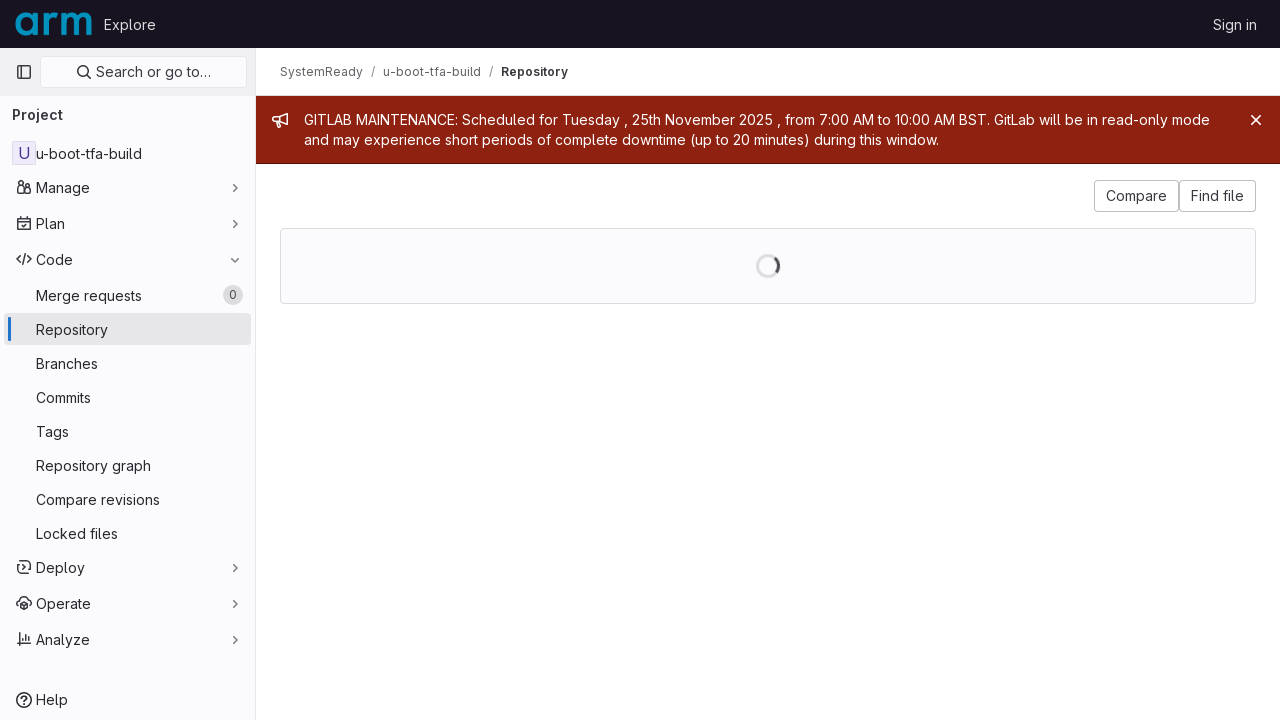

--- FILE ---
content_type: text/html; charset=utf-8
request_url: https://gitlab.arm.com/systemready/u-boot-tfa-build/-/tree/6c987f7c466e3fcf236c7b48a1a8405fa05ff98b
body_size: 43025
content:






<!DOCTYPE html>
<html class="gl-light ui-neutral with-top-bar with-header " lang="en">
<head prefix="og: http://ogp.me/ns#">
<meta charset="utf-8">
<meta content="IE=edge" http-equiv="X-UA-Compatible">
<meta content="width=device-width, initial-scale=1" name="viewport">
<title>Files · 6c987f7c466e3fcf236c7b48a1a8405fa05ff98b · SystemReady / u-boot-tfa-build · GitLab</title>
<script>
//<![CDATA[
window.gon={};gon.api_version="v4";gon.default_avatar_url="https://gitlab.arm.com/assets/no_avatar-849f9c04a3a0d0cea2424ae97b27447dc64a7dbfae83c036c45b403392f0e8ba.png";gon.max_file_size=10;gon.asset_host=null;gon.webpack_public_path="/assets/webpack/";gon.relative_url_root="";gon.user_color_mode="gl-light";gon.user_color_scheme="white";gon.markdown_surround_selection=null;gon.markdown_automatic_lists=null;gon.math_rendering_limits_enabled=true;gon.recaptcha_api_server_url="https://www.recaptcha.net/recaptcha/api.js";gon.recaptcha_sitekey=null;gon.gitlab_url="https://gitlab.arm.com";gon.promo_url="https://about.gitlab.com";gon.forum_url="https://forum.gitlab.com";gon.docs_url="https://docs.gitlab.com";gon.revision="0340daef062";gon.feature_category="source_code_management";gon.gitlab_logo="/assets/gitlab_logo-2957169c8ef64c58616a1ac3f4fc626e8a35ce4eb3ed31bb0d873712f2a041a0.png";gon.secure=true;gon.sprite_icons="/assets/icons-236e3b687d786d9dfe4709143a94d4c53b8d5a1f235775401e5825148297fa84.svg";gon.sprite_file_icons="/assets/file_icons/file_icons-7cd3d6c3b29a6d972895f36472978a4b5adb4b37f9b5d0716a380e82389f7e0e.svg";gon.emoji_sprites_css_path="/assets/emoji_sprites-d746ae2450a3e9c626d338d77a101b84ff33a47c0c281b676d75c4a6ed2948a4.css";gon.gridstack_css_path="/assets/lazy_bundles/gridstack-5fcfd4ffbea1db04eaf7f16521bcab19ae3af042c8b4afe8d16781eda5a70799.css";gon.test_env=false;gon.disable_animations=null;gon.suggested_label_colors={"#cc338b":"Magenta-pink","#dc143c":"Crimson","#c21e56":"Rose red","#cd5b45":"Dark coral","#ed9121":"Carrot orange","#eee600":"Titanium yellow","#009966":"Green-cyan","#8fbc8f":"Dark sea green","#6699cc":"Blue-gray","#e6e6fa":"Lavender","#9400d3":"Dark violet","#330066":"Deep violet","#36454f":"Charcoal grey","#808080":"Gray"};gon.first_day_of_week=0;gon.time_display_relative=true;gon.time_display_format=0;gon.ee=true;gon.jh=false;gon.dot_com=false;gon.uf_error_prefix="UF";gon.pat_prefix="";gon.keyboard_shortcuts_enabled=true;gon.features={"sourceEditorToolbar":false,"vscodeWebIde":true,"uiForOrganizations":false,"organizationSwitching":false,"removeMonitorMetrics":true,"workItemsViewPreference":false,"searchButtonTopRight":false,"explainCodeChat":false};gon.roadmap_epics_limit=1000;gon.licensed_features={"fileLocks":true,"remoteDevelopment":true};
//]]>
</script>


<script>
//<![CDATA[
var gl = window.gl || {};
gl.startup_calls = {"/systemready/u-boot-tfa-build/-/refs/6c987f7c466e3fcf236c7b48a1a8405fa05ff98b/logs_tree/?format=json\u0026offset=0":{},"/systemready/u-boot-tfa-build/-/blob/6c987f7c466e3fcf236c7b48a1a8405fa05ff98b/README.rst?format=json\u0026viewer=rich":{}};
gl.startup_graphql_calls = [{"query":"query pathLastCommit($projectPath: ID!, $path: String, $ref: String!, $refType: RefType) {\n  project(fullPath: $projectPath) {\n    __typename\n    id\n    repository {\n      __typename\n      paginatedTree(path: $path, ref: $ref, refType: $refType) {\n        __typename\n        nodes {\n          __typename\n          lastCommit {\n            __typename\n            id\n            sha\n            title\n            titleHtml\n            descriptionHtml\n            message\n            webPath\n            authoredDate\n            authorName\n            authorGravatar\n            author {\n              __typename\n              id\n              name\n              avatarUrl\n              webPath\n            }\n            signature {\n              __typename\n              ... on GpgSignature {\n                gpgKeyPrimaryKeyid\n                verificationStatus\n              }\n              ... on X509Signature {\n                verificationStatus\n                x509Certificate {\n                  id\n                  subject\n                  subjectKeyIdentifier\n                  x509Issuer {\n                    id\n                    subject\n                    subjectKeyIdentifier\n                  }\n                }\n              }\n              ... on SshSignature {\n                verificationStatus\n                keyFingerprintSha256\n              }\n            }\n            pipelines(ref: $ref, first: 1) {\n              __typename\n              edges {\n                __typename\n                node {\n                  __typename\n                  id\n                  detailedStatus {\n                    __typename\n                    id\n                    detailsPath\n                    icon\n                    tooltip\n                    text\n                    group\n                  }\n                }\n              }\n            }\n          }\n        }\n      }\n    }\n  }\n}\n","variables":{"projectPath":"systemready/u-boot-tfa-build","ref":"6c987f7c466e3fcf236c7b48a1a8405fa05ff98b","path":"","refType":null}},{"query":"query getPermissions($projectPath: ID!) {\n  project(fullPath: $projectPath) {\n    id\n    __typename\n    userPermissions {\n      __typename\n      pushCode\n      forkProject\n      createMergeRequestIn\n    }\n  }\n}\n","variables":{"projectPath":"systemready/u-boot-tfa-build"}},{"query":"fragment PageInfo on PageInfo {\n  __typename\n  hasNextPage\n  hasPreviousPage\n  startCursor\n  endCursor\n}\n\nfragment TreeEntry on Entry {\n  __typename\n  id\n  sha\n  name\n  flatPath\n  type\n}\n\nquery getFiles(\n  $projectPath: ID!\n  $path: String\n  $ref: String!\n  $refType: RefType\n  $pageSize: Int!\n  $nextPageCursor: String\n) {\n  project(fullPath: $projectPath) {\n    id\n    __typename\n    repository {\n      __typename\n      tree(path: $path, ref: $ref, refType: $refType) {\n        __typename\n        trees(first: $pageSize, after: $nextPageCursor) {\n          __typename\n          edges {\n            __typename\n            node {\n              ...TreeEntry\n              webPath\n            }\n          }\n          pageInfo {\n            ...PageInfo\n          }\n        }\n        submodules(first: $pageSize, after: $nextPageCursor) {\n          __typename\n          edges {\n            __typename\n            node {\n              ...TreeEntry\n              webUrl\n              treeUrl\n            }\n          }\n          pageInfo {\n            ...PageInfo\n          }\n        }\n        blobs(first: $pageSize, after: $nextPageCursor) {\n          __typename\n          edges {\n            __typename\n            node {\n              ...TreeEntry\n              mode\n              webPath\n              lfsOid\n            }\n          }\n          pageInfo {\n            ...PageInfo\n          }\n        }\n      }\n    }\n  }\n}\n","variables":{"nextPageCursor":"","pageSize":100,"projectPath":"systemready/u-boot-tfa-build","ref":"6c987f7c466e3fcf236c7b48a1a8405fa05ff98b","path":"/","refType":null}}];

if (gl.startup_calls && window.fetch) {
  Object.keys(gl.startup_calls).forEach(apiCall => {
   gl.startup_calls[apiCall] = {
      fetchCall: fetch(apiCall, {
        // Emulate XHR for Rails AJAX request checks
        headers: {
          'X-Requested-With': 'XMLHttpRequest'
        },
        // fetch won’t send cookies in older browsers, unless you set the credentials init option.
        // We set to `same-origin` which is default value in modern browsers.
        // See https://github.com/whatwg/fetch/pull/585 for more information.
        credentials: 'same-origin'
      })
    };
  });
}
if (gl.startup_graphql_calls && window.fetch) {
  const headers = {"X-CSRF-Token":"xspVx9ynDsM7k6Ssl2CeAybDllwbMasF8o9gKV6QEgda1hKsCMV51GVs_b1LxUqLCB1upiUYZtH9fZmJshNL2Q","x-gitlab-feature-category":"source_code_management"};
  const url = `https://gitlab.arm.com/api/graphql`

  const opts = {
    method: "POST",
    headers: {
      "Content-Type": "application/json",
      ...headers,
    }
  };

  gl.startup_graphql_calls = gl.startup_graphql_calls.map(call => ({
    ...call,
    fetchCall: fetch(url, {
      ...opts,
      credentials: 'same-origin',
      body: JSON.stringify(call)
    })
  }))
}


//]]>
</script>



<link rel="stylesheet" href="/assets/application-8276cea79ef526c83539dd54f72382f170a49fbe45332e2f2c132a38880e38ff.css" />
<link rel="stylesheet" href="/assets/page_bundles/tree-a367765135c13a026aaeda494ae9c4b67b9afbb2ac681ae3b0bf5d8fc06e02a3.css" /><link rel="stylesheet" href="/assets/page_bundles/commit_description-1e2cba4dda3c7b30dd84924809020c569f1308dea51520fe1dd5d4ce31403195.css" /><link rel="stylesheet" href="/assets/page_bundles/projects-7dbd6ca972fd85189324c15402ef26a758e9cd645ef816ca58145ac4cce86671.css" /><link rel="stylesheet" href="/assets/page_bundles/work_items-d9603c98e9259c19bbb47784abf3b63b5cb7ce8d7463608443b907773ab7197d.css" /><link rel="stylesheet" href="/assets/page_bundles/notes_shared-985467dc606e2acde1735b642c5ce237ef7e965ad1c35cf33a4c9beb2ecb05b8.css" />
<link rel="stylesheet" href="/assets/application_utilities-6e9d4ced3f78abb4b0b5d21e2c5069b8c88f8e045babafc20e3c7f57893d3ee1.css" />
<link rel="stylesheet" href="/assets/tailwind-05270112d01c5ef673f3a3a3f57249974bbc904a2fa6b327a35f12eece635a2b.css" />


<link rel="stylesheet" href="/assets/fonts-fae5d3f79948bd85f18b6513a025f863b19636e85b09a1492907eb4b1bb0557b.css" />
<link rel="stylesheet" href="/assets/highlight/themes/white-9fc2e7ab1cefbb5a525a1e1b06c04b3141c2179a6d572b1d390cf9db8def8104.css" />


<link rel="preload" href="/assets/application_utilities-6e9d4ced3f78abb4b0b5d21e2c5069b8c88f8e045babafc20e3c7f57893d3ee1.css" as="style" type="text/css">
<link rel="preload" href="/assets/application-8276cea79ef526c83539dd54f72382f170a49fbe45332e2f2c132a38880e38ff.css" as="style" type="text/css">
<link rel="preload" href="/assets/highlight/themes/white-9fc2e7ab1cefbb5a525a1e1b06c04b3141c2179a6d572b1d390cf9db8def8104.css" as="style" type="text/css">




<script src="/assets/webpack/runtime.19805f61.bundle.js" defer="defer"></script>
<script src="/assets/webpack/main.bda67b2a.chunk.js" defer="defer"></script>
<script src="/assets/webpack/10.cfcff625.chunk.js" defer="defer"></script>
<script src="/assets/webpack/12.665b0ed5.chunk.js" defer="defer"></script>
<script src="/assets/webpack/13.f9ad3ff9.chunk.js" defer="defer"></script>
<script src="/assets/webpack/14.9cea632a.chunk.js" defer="defer"></script>
<script src="/assets/webpack/commons-pages.groups.security.policies.edit-pages.groups.security.policies.new-pages.projects.blob.s-823210c2.3552e27d.chunk.js" defer="defer"></script>
<script src="/assets/webpack/commons-pages.groups.analytics.dashboards-pages.groups.harbor.repositories-pages.groups.iteration_ca-43c0ecf9.cd411fdc.chunk.js" defer="defer"></script>
<script src="/assets/webpack/commons-pages.groups.new-pages.import.gitlab_projects.new-pages.import.manifest.new-pages.projects.n-44c6c18e.ce957725.chunk.js" defer="defer"></script>
<script src="/assets/webpack/commons-pages.search.show-super_sidebar.c75bd97e.chunk.js" defer="defer"></script>
<script src="/assets/webpack/super_sidebar.5bd734bb.chunk.js" defer="defer"></script>
<script src="/assets/webpack/commons-pages.projects-pages.projects.activity-pages.projects.alert_management.details-pages.project-e1be1070.7e2fa462.chunk.js" defer="defer"></script>
<script src="/assets/webpack/100.ba397ef4.chunk.js" defer="defer"></script>
<script src="/assets/webpack/120.9094fdc7.chunk.js" defer="defer"></script>
<script src="/assets/webpack/commons-pages.projects.blob.show-pages.projects.show-pages.projects.snippets.show-pages.projects.tre-c684fcf6.236748e5.chunk.js" defer="defer"></script>
<script src="/assets/webpack/138.71b7ad95.chunk.js" defer="defer"></script>
<script src="/assets/webpack/commons-pages.projects.blob.show-pages.projects.security.vulnerabilities.show-pages.projects.show-pa-5ff3b950.ef0a2f34.chunk.js" defer="defer"></script>
<script src="/assets/webpack/commons-pages.projects.branches.index-pages.projects.show-pages.projects.tags.index-pages.projects.tree.show.f41fb57a.chunk.js" defer="defer"></script>
<script src="/assets/webpack/commons-pages.projects.blob.show-pages.projects.show-pages.projects.tree.show.1332ff37.chunk.js" defer="defer"></script>
<script src="/assets/webpack/treeList.fb28821a.chunk.js" defer="defer"></script>
<script src="/assets/webpack/commons-pages.projects.show-pages.projects.tree.show.7254f5b2.chunk.js" defer="defer"></script>
<script src="/assets/webpack/pages.projects.tree.show.91e31e47.chunk.js" defer="defer"></script>

<meta content="object" property="og:type">
<meta content="GitLab" property="og:site_name">
<meta content="Files · 6c987f7c466e3fcf236c7b48a1a8405fa05ff98b · SystemReady / u-boot-tfa-build · GitLab" property="og:title">
<meta content="Git repo manifest for building upstream TFA+U-Boot" property="og:description">
<meta content="https://gitlab.arm.com/assets/twitter_card-570ddb06edf56a2312253c5872489847a0f385112ddbcd71ccfa1570febab5d2.jpg" property="og:image">
<meta content="64" property="og:image:width">
<meta content="64" property="og:image:height">
<meta content="https://gitlab.arm.com/systemready/u-boot-tfa-build/-/tree/6c987f7c466e3fcf236c7b48a1a8405fa05ff98b" property="og:url">
<meta content="summary" property="twitter:card">
<meta content="Files · 6c987f7c466e3fcf236c7b48a1a8405fa05ff98b · SystemReady / u-boot-tfa-build · GitLab" property="twitter:title">
<meta content="Git repo manifest for building upstream TFA+U-Boot" property="twitter:description">
<meta content="https://gitlab.arm.com/assets/twitter_card-570ddb06edf56a2312253c5872489847a0f385112ddbcd71ccfa1570febab5d2.jpg" property="twitter:image">

<meta name="csrf-param" content="authenticity_token" />
<meta name="csrf-token" content="lHURJeAntXL3qfXRpCYO_XDUgL7tg689eR8XXSI8gpAIaVZONEXCZalWrMB4g9p1Xgp4RNOqYul27e79zr_bTg" />
<meta name="csp-nonce" />
<meta name="action-cable-url" content="/-/cable" />
<link href="/-/manifest.json" rel="manifest">
<link rel="icon" type="image/png" href="/uploads/-/system/appearance/favicon/1/logo3.png" id="favicon" data-original-href="/uploads/-/system/appearance/favicon/1/logo3.png" />
<link rel="apple-touch-icon" type="image/x-icon" href="/assets/apple-touch-icon-b049d4bc0dd9626f31db825d61880737befc7835982586d015bded10b4435460.png" />
<link href="/search/opensearch.xml" rel="search" title="Search GitLab" type="application/opensearchdescription+xml">
<link rel="alternate" type="application/atom+xml" title="u-boot-tfa-build:6c987f7c466e3fcf236c7b48a1a8405fa05ff98b commits" href="https://gitlab.arm.com/systemready/u-boot-tfa-build/-/commits/6c987f7c466e3fcf236c7b48a1a8405fa05ff98b?format=atom" />




<meta content="Git repo manifest for building upstream TFA+U-Boot" name="description">
<meta content="#ececef" name="theme-color">
</head>

<body class="tab-width-8 gl-browser-chrome gl-platform-mac" data-find-file="/systemready/u-boot-tfa-build/-/find_file/6c987f7c466e3fcf236c7b48a1a8405fa05ff98b" data-group="systemready" data-group-full-path="systemready" data-namespace-id="16801" data-page="projects:tree:show" data-page-type-id="6c987f7c466e3fcf236c7b48a1a8405fa05ff98b" data-project="u-boot-tfa-build" data-project-full-path="systemready/u-boot-tfa-build" data-project-id="10236">

<script>
//<![CDATA[
gl = window.gl || {};
gl.client = {"isChrome":true,"isMac":true};


//]]>
</script>


<header class="header-logged-out" data-testid="navbar">
<a class="gl-sr-only gl-accessibility" href="#content-body">Skip to content</a>
<div class="container-fluid">
<nav aria-label="Explore GitLab" class="header-logged-out-nav gl-flex gl-gap-3 gl-justify-between">
<div class="gl-flex gl-items-center gl-gap-1">
<span class="gl-sr-only">GitLab</span>
<a title="Homepage" id="logo" class="header-logged-out-logo has-tooltip" aria-label="Homepage" href="/"><img class="brand-header-logo lazy" alt="" data-src="/uploads/-/system/appearance/header_logo/1/Arm_logo_blue_72LG1.png" src="[data-uri]" />
</a></div>
<ul class="gl-list-none gl-p-0 gl-m-0 gl-flex gl-gap-3 gl-items-center gl-grow">
<li class="header-logged-out-nav-item">
<a class="" href="/explore">Explore</a>
</li>
</ul>
<ul class="gl-list-none gl-p-0 gl-m-0 gl-flex gl-gap-3 gl-items-center gl-justify-end">
<li class="header-logged-out-nav-item">
<a href="/users/sign_in?redirect_to_referer=yes">Sign in</a>
</li>
</ul>
</nav>
</div>
</header>

<div class="layout-page page-with-super-sidebar">
<aside class="js-super-sidebar super-sidebar super-sidebar-loading" data-command-palette="{&quot;project_files_url&quot;:&quot;/systemready/u-boot-tfa-build/-/files/6c987f7c466e3fcf236c7b48a1a8405fa05ff98b?format=json&quot;,&quot;project_blob_url&quot;:&quot;/systemready/u-boot-tfa-build/-/blob/6c987f7c466e3fcf236c7b48a1a8405fa05ff98b&quot;}" data-force-desktop-expanded-sidebar="" data-is-saas="false" data-root-path="/" data-sidebar="{&quot;is_logged_in&quot;:false,&quot;context_switcher_links&quot;:[{&quot;title&quot;:&quot;Explore&quot;,&quot;link&quot;:&quot;/explore&quot;,&quot;icon&quot;:&quot;compass&quot;}],&quot;current_menu_items&quot;:[{&quot;id&quot;:&quot;project_overview&quot;,&quot;title&quot;:&quot;u-boot-tfa-build&quot;,&quot;icon&quot;:null,&quot;avatar&quot;:null,&quot;entity_id&quot;:10236,&quot;link&quot;:&quot;/systemready/u-boot-tfa-build&quot;,&quot;pill_count&quot;:null,&quot;link_classes&quot;:&quot;shortcuts-project&quot;,&quot;is_active&quot;:false},{&quot;id&quot;:&quot;manage_menu&quot;,&quot;title&quot;:&quot;Manage&quot;,&quot;icon&quot;:&quot;users&quot;,&quot;avatar&quot;:null,&quot;avatar_shape&quot;:&quot;rect&quot;,&quot;entity_id&quot;:null,&quot;link&quot;:&quot;/systemready/u-boot-tfa-build/activity&quot;,&quot;is_active&quot;:false,&quot;pill_count&quot;:null,&quot;items&quot;:[{&quot;id&quot;:&quot;activity&quot;,&quot;title&quot;:&quot;Activity&quot;,&quot;icon&quot;:null,&quot;avatar&quot;:null,&quot;entity_id&quot;:null,&quot;link&quot;:&quot;/systemready/u-boot-tfa-build/activity&quot;,&quot;pill_count&quot;:null,&quot;link_classes&quot;:&quot;shortcuts-project-activity&quot;,&quot;is_active&quot;:false},{&quot;id&quot;:&quot;members&quot;,&quot;title&quot;:&quot;Members&quot;,&quot;icon&quot;:null,&quot;avatar&quot;:null,&quot;entity_id&quot;:null,&quot;link&quot;:&quot;/systemready/u-boot-tfa-build/-/project_members&quot;,&quot;pill_count&quot;:null,&quot;link_classes&quot;:null,&quot;is_active&quot;:false},{&quot;id&quot;:&quot;labels&quot;,&quot;title&quot;:&quot;Labels&quot;,&quot;icon&quot;:null,&quot;avatar&quot;:null,&quot;entity_id&quot;:null,&quot;link&quot;:&quot;/systemready/u-boot-tfa-build/-/labels&quot;,&quot;pill_count&quot;:null,&quot;link_classes&quot;:null,&quot;is_active&quot;:false}],&quot;separated&quot;:false},{&quot;id&quot;:&quot;plan_menu&quot;,&quot;title&quot;:&quot;Plan&quot;,&quot;icon&quot;:&quot;planning&quot;,&quot;avatar&quot;:null,&quot;avatar_shape&quot;:&quot;rect&quot;,&quot;entity_id&quot;:null,&quot;link&quot;:&quot;/systemready/u-boot-tfa-build/-/issues&quot;,&quot;is_active&quot;:false,&quot;pill_count&quot;:null,&quot;items&quot;:[{&quot;id&quot;:&quot;project_issue_list&quot;,&quot;title&quot;:&quot;Issues&quot;,&quot;icon&quot;:null,&quot;avatar&quot;:null,&quot;entity_id&quot;:null,&quot;link&quot;:&quot;/systemready/u-boot-tfa-build/-/issues&quot;,&quot;pill_count&quot;:&quot;0&quot;,&quot;link_classes&quot;:&quot;shortcuts-issues has-sub-items&quot;,&quot;is_active&quot;:false},{&quot;id&quot;:&quot;boards&quot;,&quot;title&quot;:&quot;Issue boards&quot;,&quot;icon&quot;:null,&quot;avatar&quot;:null,&quot;entity_id&quot;:null,&quot;link&quot;:&quot;/systemready/u-boot-tfa-build/-/boards&quot;,&quot;pill_count&quot;:null,&quot;link_classes&quot;:&quot;shortcuts-issue-boards&quot;,&quot;is_active&quot;:false},{&quot;id&quot;:&quot;milestones&quot;,&quot;title&quot;:&quot;Milestones&quot;,&quot;icon&quot;:null,&quot;avatar&quot;:null,&quot;entity_id&quot;:null,&quot;link&quot;:&quot;/systemready/u-boot-tfa-build/-/milestones&quot;,&quot;pill_count&quot;:null,&quot;link_classes&quot;:null,&quot;is_active&quot;:false},{&quot;id&quot;:&quot;iterations&quot;,&quot;title&quot;:&quot;Iterations&quot;,&quot;icon&quot;:null,&quot;avatar&quot;:null,&quot;entity_id&quot;:null,&quot;link&quot;:&quot;/systemready/u-boot-tfa-build/-/cadences&quot;,&quot;pill_count&quot;:null,&quot;link_classes&quot;:null,&quot;is_active&quot;:false}],&quot;separated&quot;:false},{&quot;id&quot;:&quot;code_menu&quot;,&quot;title&quot;:&quot;Code&quot;,&quot;icon&quot;:&quot;code&quot;,&quot;avatar&quot;:null,&quot;avatar_shape&quot;:&quot;rect&quot;,&quot;entity_id&quot;:null,&quot;link&quot;:&quot;/systemready/u-boot-tfa-build/-/merge_requests&quot;,&quot;is_active&quot;:true,&quot;pill_count&quot;:null,&quot;items&quot;:[{&quot;id&quot;:&quot;project_merge_request_list&quot;,&quot;title&quot;:&quot;Merge requests&quot;,&quot;icon&quot;:null,&quot;avatar&quot;:null,&quot;entity_id&quot;:null,&quot;link&quot;:&quot;/systemready/u-boot-tfa-build/-/merge_requests&quot;,&quot;pill_count&quot;:&quot;0&quot;,&quot;link_classes&quot;:&quot;shortcuts-merge_requests&quot;,&quot;is_active&quot;:false},{&quot;id&quot;:&quot;files&quot;,&quot;title&quot;:&quot;Repository&quot;,&quot;icon&quot;:null,&quot;avatar&quot;:null,&quot;entity_id&quot;:null,&quot;link&quot;:&quot;/systemready/u-boot-tfa-build/-/tree/6c987f7c466e3fcf236c7b48a1a8405fa05ff98b&quot;,&quot;pill_count&quot;:null,&quot;link_classes&quot;:&quot;shortcuts-tree&quot;,&quot;is_active&quot;:true},{&quot;id&quot;:&quot;branches&quot;,&quot;title&quot;:&quot;Branches&quot;,&quot;icon&quot;:null,&quot;avatar&quot;:null,&quot;entity_id&quot;:null,&quot;link&quot;:&quot;/systemready/u-boot-tfa-build/-/branches&quot;,&quot;pill_count&quot;:null,&quot;link_classes&quot;:null,&quot;is_active&quot;:false},{&quot;id&quot;:&quot;commits&quot;,&quot;title&quot;:&quot;Commits&quot;,&quot;icon&quot;:null,&quot;avatar&quot;:null,&quot;entity_id&quot;:null,&quot;link&quot;:&quot;/systemready/u-boot-tfa-build/-/commits/6c987f7c466e3fcf236c7b48a1a8405fa05ff98b&quot;,&quot;pill_count&quot;:null,&quot;link_classes&quot;:&quot;shortcuts-commits&quot;,&quot;is_active&quot;:false},{&quot;id&quot;:&quot;tags&quot;,&quot;title&quot;:&quot;Tags&quot;,&quot;icon&quot;:null,&quot;avatar&quot;:null,&quot;entity_id&quot;:null,&quot;link&quot;:&quot;/systemready/u-boot-tfa-build/-/tags&quot;,&quot;pill_count&quot;:null,&quot;link_classes&quot;:null,&quot;is_active&quot;:false},{&quot;id&quot;:&quot;graphs&quot;,&quot;title&quot;:&quot;Repository graph&quot;,&quot;icon&quot;:null,&quot;avatar&quot;:null,&quot;entity_id&quot;:null,&quot;link&quot;:&quot;/systemready/u-boot-tfa-build/-/network/6c987f7c466e3fcf236c7b48a1a8405fa05ff98b&quot;,&quot;pill_count&quot;:null,&quot;link_classes&quot;:&quot;shortcuts-network&quot;,&quot;is_active&quot;:false},{&quot;id&quot;:&quot;compare&quot;,&quot;title&quot;:&quot;Compare revisions&quot;,&quot;icon&quot;:null,&quot;avatar&quot;:null,&quot;entity_id&quot;:null,&quot;link&quot;:&quot;/systemready/u-boot-tfa-build/-/compare?from=main\u0026to=6c987f7c466e3fcf236c7b48a1a8405fa05ff98b&quot;,&quot;pill_count&quot;:null,&quot;link_classes&quot;:null,&quot;is_active&quot;:false},{&quot;id&quot;:&quot;file_locks&quot;,&quot;title&quot;:&quot;Locked files&quot;,&quot;icon&quot;:null,&quot;avatar&quot;:null,&quot;entity_id&quot;:null,&quot;link&quot;:&quot;/systemready/u-boot-tfa-build/path_locks&quot;,&quot;pill_count&quot;:null,&quot;link_classes&quot;:null,&quot;is_active&quot;:false}],&quot;separated&quot;:false},{&quot;id&quot;:&quot;deploy_menu&quot;,&quot;title&quot;:&quot;Deploy&quot;,&quot;icon&quot;:&quot;deployments&quot;,&quot;avatar&quot;:null,&quot;avatar_shape&quot;:&quot;rect&quot;,&quot;entity_id&quot;:null,&quot;link&quot;:&quot;/systemready/u-boot-tfa-build/-/packages&quot;,&quot;is_active&quot;:false,&quot;pill_count&quot;:null,&quot;items&quot;:[{&quot;id&quot;:&quot;packages_registry&quot;,&quot;title&quot;:&quot;Package Registry&quot;,&quot;icon&quot;:null,&quot;avatar&quot;:null,&quot;entity_id&quot;:null,&quot;link&quot;:&quot;/systemready/u-boot-tfa-build/-/packages&quot;,&quot;pill_count&quot;:null,&quot;link_classes&quot;:&quot;shortcuts-container-registry&quot;,&quot;is_active&quot;:false}],&quot;separated&quot;:false},{&quot;id&quot;:&quot;operations_menu&quot;,&quot;title&quot;:&quot;Operate&quot;,&quot;icon&quot;:&quot;cloud-pod&quot;,&quot;avatar&quot;:null,&quot;avatar_shape&quot;:&quot;rect&quot;,&quot;entity_id&quot;:null,&quot;link&quot;:&quot;/systemready/u-boot-tfa-build/-/terraform_module_registry&quot;,&quot;is_active&quot;:false,&quot;pill_count&quot;:null,&quot;items&quot;:[{&quot;id&quot;:&quot;infrastructure_registry&quot;,&quot;title&quot;:&quot;Terraform modules&quot;,&quot;icon&quot;:null,&quot;avatar&quot;:null,&quot;entity_id&quot;:null,&quot;link&quot;:&quot;/systemready/u-boot-tfa-build/-/terraform_module_registry&quot;,&quot;pill_count&quot;:null,&quot;link_classes&quot;:null,&quot;is_active&quot;:false}],&quot;separated&quot;:false},{&quot;id&quot;:&quot;analyze_menu&quot;,&quot;title&quot;:&quot;Analyze&quot;,&quot;icon&quot;:&quot;chart&quot;,&quot;avatar&quot;:null,&quot;avatar_shape&quot;:&quot;rect&quot;,&quot;entity_id&quot;:null,&quot;link&quot;:&quot;/systemready/u-boot-tfa-build/-/value_stream_analytics&quot;,&quot;is_active&quot;:false,&quot;pill_count&quot;:null,&quot;items&quot;:[{&quot;id&quot;:&quot;cycle_analytics&quot;,&quot;title&quot;:&quot;Value stream analytics&quot;,&quot;icon&quot;:null,&quot;avatar&quot;:null,&quot;entity_id&quot;:null,&quot;link&quot;:&quot;/systemready/u-boot-tfa-build/-/value_stream_analytics&quot;,&quot;pill_count&quot;:null,&quot;link_classes&quot;:&quot;shortcuts-project-cycle-analytics&quot;,&quot;is_active&quot;:false},{&quot;id&quot;:&quot;contributors&quot;,&quot;title&quot;:&quot;Contributor analytics&quot;,&quot;icon&quot;:null,&quot;avatar&quot;:null,&quot;entity_id&quot;:null,&quot;link&quot;:&quot;/systemready/u-boot-tfa-build/-/graphs/6c987f7c466e3fcf236c7b48a1a8405fa05ff98b&quot;,&quot;pill_count&quot;:null,&quot;link_classes&quot;:null,&quot;is_active&quot;:false},{&quot;id&quot;:&quot;repository_analytics&quot;,&quot;title&quot;:&quot;Repository analytics&quot;,&quot;icon&quot;:null,&quot;avatar&quot;:null,&quot;entity_id&quot;:null,&quot;link&quot;:&quot;/systemready/u-boot-tfa-build/-/graphs/6c987f7c466e3fcf236c7b48a1a8405fa05ff98b/charts&quot;,&quot;pill_count&quot;:null,&quot;link_classes&quot;:&quot;shortcuts-repository-charts&quot;,&quot;is_active&quot;:false},{&quot;id&quot;:&quot;code_review&quot;,&quot;title&quot;:&quot;Code review analytics&quot;,&quot;icon&quot;:null,&quot;avatar&quot;:null,&quot;entity_id&quot;:null,&quot;link&quot;:&quot;/systemready/u-boot-tfa-build/-/analytics/code_reviews&quot;,&quot;pill_count&quot;:null,&quot;link_classes&quot;:null,&quot;is_active&quot;:false},{&quot;id&quot;:&quot;issues&quot;,&quot;title&quot;:&quot;Issue analytics&quot;,&quot;icon&quot;:null,&quot;avatar&quot;:null,&quot;entity_id&quot;:null,&quot;link&quot;:&quot;/systemready/u-boot-tfa-build/-/analytics/issues_analytics&quot;,&quot;pill_count&quot;:null,&quot;link_classes&quot;:null,&quot;is_active&quot;:false},{&quot;id&quot;:&quot;insights&quot;,&quot;title&quot;:&quot;Insights&quot;,&quot;icon&quot;:null,&quot;avatar&quot;:null,&quot;entity_id&quot;:null,&quot;link&quot;:&quot;/systemready/u-boot-tfa-build/insights/&quot;,&quot;pill_count&quot;:null,&quot;link_classes&quot;:&quot;shortcuts-project-insights&quot;,&quot;is_active&quot;:false}],&quot;separated&quot;:false}],&quot;current_context_header&quot;:&quot;Project&quot;,&quot;support_path&quot;:&quot;https://about.gitlab.com/get-help/&quot;,&quot;docs_path&quot;:&quot;/help/docs&quot;,&quot;display_whats_new&quot;:false,&quot;show_version_check&quot;:null,&quot;search&quot;:{&quot;search_path&quot;:&quot;/search&quot;,&quot;issues_path&quot;:&quot;/dashboard/issues&quot;,&quot;mr_path&quot;:&quot;/dashboard/merge_requests&quot;,&quot;autocomplete_path&quot;:&quot;/search/autocomplete&quot;,&quot;settings_path&quot;:&quot;/search/settings&quot;,&quot;search_context&quot;:{&quot;group&quot;:{&quot;id&quot;:16801,&quot;name&quot;:&quot;SystemReady&quot;,&quot;full_name&quot;:&quot;SystemReady&quot;},&quot;group_metadata&quot;:{&quot;issues_path&quot;:&quot;/groups/systemready/-/issues&quot;,&quot;mr_path&quot;:&quot;/groups/systemready/-/merge_requests&quot;},&quot;project&quot;:{&quot;id&quot;:10236,&quot;name&quot;:&quot;u-boot-tfa-build&quot;},&quot;project_metadata&quot;:{&quot;mr_path&quot;:&quot;/systemready/u-boot-tfa-build/-/merge_requests&quot;,&quot;issues_path&quot;:&quot;/systemready/u-boot-tfa-build/-/issues&quot;},&quot;code_search&quot;:true,&quot;ref&quot;:&quot;6c987f7c466e3fcf236c7b48a1a8405fa05ff98b&quot;,&quot;scope&quot;:null,&quot;for_snippets&quot;:null}},&quot;panel_type&quot;:&quot;project&quot;,&quot;shortcut_links&quot;:[{&quot;title&quot;:&quot;Snippets&quot;,&quot;href&quot;:&quot;/explore/snippets&quot;,&quot;css_class&quot;:&quot;dashboard-shortcuts-snippets&quot;},{&quot;title&quot;:&quot;Groups&quot;,&quot;href&quot;:&quot;/explore/groups&quot;,&quot;css_class&quot;:&quot;dashboard-shortcuts-groups&quot;},{&quot;title&quot;:&quot;Projects&quot;,&quot;href&quot;:&quot;/explore/projects/starred&quot;,&quot;css_class&quot;:&quot;dashboard-shortcuts-projects&quot;}],&quot;terms&quot;:null}"></aside>

<div class="content-wrapper">

<div class="broadcast-wrapper">

<div class="gl-broadcast-message broadcast-banner-message banner js-broadcast-notification-1 red" data-broadcast-banner data-testid="banner-broadcast-message" role="alert">
<div class="gl-broadcast-message-content">
<div class="gl-broadcast-message-icon">
<svg class="s16" data-testid="bullhorn-icon"><use href="/assets/icons-236e3b687d786d9dfe4709143a94d4c53b8d5a1f235775401e5825148297fa84.svg#bullhorn"></use></svg>
</div>
<div class="gl-broadcast-message-text">
<h2 class="gl-sr-only">Admin message</h2>
<p>GITLAB MAINTENANCE: Scheduled for Tuesday , 25th November 2025 , from 7:00 AM to 10:00 AM BST. GitLab will be in read-only mode and may experience short periods of complete downtime (up to 20 minutes) during this window.</p>
</div>
</div>
<button class="gl-button btn btn-icon btn-sm btn-default btn-default-tertiary gl-broadcast-message-dismiss js-dismiss-current-broadcast-notification" aria-label="Close" data-id="1" data-expire-date="2025-11-25T12:00:36Z" data-cookie-key="hide_broadcast_message_1" type="button"><svg class="s16 gl-icon gl-button-icon " data-testid="close-icon"><use href="/assets/icons-236e3b687d786d9dfe4709143a94d4c53b8d5a1f235775401e5825148297fa84.svg#close"></use></svg>

</button>
</div>





</div>
<div class="alert-wrapper alert-wrapper-top-space gl-flex gl-flex-col gl-gap-3 container-fluid container-limited">




























</div>
<div class="top-bar-fixed container-fluid" data-testid="top-bar">
<div class="top-bar-container gl-flex gl-items-center gl-gap-2">
<div class="gl-grow gl-basis-0 gl-flex gl-items-center gl-justify-start">
<button class="gl-button btn btn-icon btn-md btn-default btn-default-tertiary js-super-sidebar-toggle-expand super-sidebar-toggle -gl-ml-3" aria-controls="super-sidebar" aria-expanded="false" aria-label="Primary navigation sidebar" type="button"><svg class="s16 gl-icon gl-button-icon " data-testid="sidebar-icon"><use href="/assets/icons-236e3b687d786d9dfe4709143a94d4c53b8d5a1f235775401e5825148297fa84.svg#sidebar"></use></svg>

</button>
<script type="application/ld+json">
{"@context":"https://schema.org","@type":"BreadcrumbList","itemListElement":[{"@type":"ListItem","position":1,"name":"SystemReady","item":"https://gitlab.arm.com/systemready"},{"@type":"ListItem","position":2,"name":"u-boot-tfa-build","item":"https://gitlab.arm.com/systemready/u-boot-tfa-build"},{"@type":"ListItem","position":3,"name":"Repository","item":"https://gitlab.arm.com/systemready/u-boot-tfa-build/-/tree/6c987f7c466e3fcf236c7b48a1a8405fa05ff98b"}]}


</script>
<div data-testid="breadcrumb-links" id="js-vue-page-breadcrumbs-wrapper">
<div data-breadcrumbs-json="[{&quot;text&quot;:&quot;SystemReady&quot;,&quot;href&quot;:&quot;/systemready&quot;,&quot;avatarPath&quot;:null},{&quot;text&quot;:&quot;u-boot-tfa-build&quot;,&quot;href&quot;:&quot;/systemready/u-boot-tfa-build&quot;,&quot;avatarPath&quot;:null},{&quot;text&quot;:&quot;Repository&quot;,&quot;href&quot;:&quot;/systemready/u-boot-tfa-build/-/tree/6c987f7c466e3fcf236c7b48a1a8405fa05ff98b&quot;,&quot;avatarPath&quot;:null}]" id="js-vue-page-breadcrumbs"></div>
<div id="js-injected-page-breadcrumbs"></div>
</div>


</div>
<div class="gl-flex-none gl-flex gl-items-center gl-justify-center">
<div id="js-advanced-search-modal"></div>

</div>
<div class="gl-grow gl-basis-0 gl-flex gl-items-center gl-justify-end">
<div id="js-work-item-feedback"></div>


</div>
</div>
</div>

<div class="container-fluid container-limited project-highlight-puc">
<main class="content" id="content-body" itemscope itemtype="http://schema.org/SoftwareSourceCode">
<div class="flash-container flash-container-page sticky" data-testid="flash-container">
<div id="js-global-alerts"></div>
</div>







<div class="tree-holder clearfix js-per-page gl-mt-5" data-blame-per-page="1000" id="tree-holder">
<div class="nav-block gl-flex gl-flex-col sm:gl-flex-row gl-items-stretch">
<div class="tree-ref-container gl-flex gl-flex-wrap gl-gap-2 mb-2 mb-md-0">
<div class="tree-ref-holder gl-max-w-26" data-testid="ref-dropdown-container">
<div data-project-id="10236" data-project-root-path="/systemready/u-boot-tfa-build" data-ref-type="" id="js-tree-ref-switcher"></div>
</div>
<div data-can-collaborate="false" data-can-edit-tree="false" data-can-push-code="false" data-new-blob-path="/systemready/u-boot-tfa-build/-/new/6c987f7c466e3fcf236c7b48a1a8405fa05ff98b" data-new-branch-path="/systemready/u-boot-tfa-build/-/branches/new" data-new-dir-path="/systemready/u-boot-tfa-build/-/create_dir/6c987f7c466e3fcf236c7b48a1a8405fa05ff98b" data-new-tag-path="/systemready/u-boot-tfa-build/-/tags/new" data-upload-path="/systemready/u-boot-tfa-build/-/create/6c987f7c466e3fcf236c7b48a1a8405fa05ff98b" id="js-repo-breadcrumb"></div>
</div>
<div id="js-blob-controls"></div>
<div class="tree-controls">
<div class="gl-flex gl-flex-wrap gl-gap-3 gl-mb-3 sm:gl-mb-0">


<a class="gl-button btn btn-md btn-default shortcuts-compare" rel="nofollow" href="/systemready/u-boot-tfa-build/-/compare?from=main&amp;to=6c987f7c466e3fcf236c7b48a1a8405fa05ff98b"><span class="gl-button-text">
Compare

</span>

</a>
<div data-history-link="/systemready/u-boot-tfa-build/-/commits/6c987f7c466e3fcf236c7b48a1a8405fa05ff98b" id="js-tree-history-link"></div>
<button class="gl-button btn btn-md btn-default has-tooltip shortcuts-find-file" title="Go to file, press &lt;kbd class=&#39;flat ml-1&#39; aria-hidden=true&gt;/~&lt;/kbd&gt; or &lt;kbd class=&#39;flat ml-1&#39; aria-hidden=true&gt;t&lt;/kbd&gt;" aria-keyshortcuts="/+~ t" data-html="true" data-event-tracking="click_find_file_button_on_repository_pages" type="button"><span class="gl-button-text">
Find file

</span>

</button>
<div class="gl-inline-block" data-css-classes="gl-w-full sm:gl-w-auto" data-options="{&quot;project_path&quot;:&quot;systemready/u-boot-tfa-build&quot;,&quot;ref&quot;:&quot;6c987f7c466e3fcf236c7b48a1a8405fa05ff98b&quot;,&quot;is_fork&quot;:false,&quot;needs_to_fork&quot;:true,&quot;gitpod_enabled&quot;:false,&quot;is_blob&quot;:false,&quot;show_edit_button&quot;:false,&quot;show_web_ide_button&quot;:false,&quot;show_gitpod_button&quot;:false,&quot;show_pipeline_editor_button&quot;:false,&quot;web_ide_url&quot;:&quot;/-/ide/project/systemready/u-boot-tfa-build/edit/6c987f7c466e3fcf236c7b48a1a8405fa05ff98b&quot;,&quot;edit_url&quot;:&quot;&quot;,&quot;pipeline_editor_url&quot;:&quot;/systemready/u-boot-tfa-build/-/ci/editor?branch_name=6c987f7c466e3fcf236c7b48a1a8405fa05ff98b&quot;,&quot;gitpod_url&quot;:&quot;&quot;,&quot;user_preferences_gitpod_path&quot;:&quot;/-/profile/preferences#user_gitpod_enabled&quot;,&quot;user_profile_enable_gitpod_path&quot;:&quot;/-/user_settings/profile?user%5Bgitpod_enabled%5D=true&quot;,&quot;new_workspace_path&quot;:&quot;/-/remote_development/workspaces/new&quot;,&quot;project_id&quot;:10236,&quot;fork_path&quot;:&quot;/systemready/u-boot-tfa-build/-/forks/new&quot;,&quot;fork_modal_id&quot;:null}" data-web-ide-promo-popover-img="/assets/web-ide-promo-popover-9e59939b3b450a7ea385a520971151abb09ddad46141c333d6dcc783b9b91522.svg" id="js-tree-web-ide-link"></div>

<div class="project-code-holder gl-hidden sm:gl-inline-block">
<div class="git-clone-holder js-git-clone-holder">
<div data-directory-download-links="[{&quot;text&quot;:&quot;zip&quot;,&quot;path&quot;:&quot;/systemready/u-boot-tfa-build/-/archive/6c987f7c466e3fcf236c7b48a1a8405fa05ff98b/u-boot-tfa-build-6c987f7c466e3fcf236c7b48a1a8405fa05ff98b.zip&quot;},{&quot;text&quot;:&quot;tar.gz&quot;,&quot;path&quot;:&quot;/systemready/u-boot-tfa-build/-/archive/6c987f7c466e3fcf236c7b48a1a8405fa05ff98b/u-boot-tfa-build-6c987f7c466e3fcf236c7b48a1a8405fa05ff98b.tar.gz&quot;},{&quot;text&quot;:&quot;tar.bz2&quot;,&quot;path&quot;:&quot;/systemready/u-boot-tfa-build/-/archive/6c987f7c466e3fcf236c7b48a1a8405fa05ff98b/u-boot-tfa-build-6c987f7c466e3fcf236c7b48a1a8405fa05ff98b.tar.bz2&quot;},{&quot;text&quot;:&quot;tar&quot;,&quot;path&quot;:&quot;/systemready/u-boot-tfa-build/-/archive/6c987f7c466e3fcf236c7b48a1a8405fa05ff98b/u-boot-tfa-build-6c987f7c466e3fcf236c7b48a1a8405fa05ff98b.tar&quot;}]" data-http-url="https://gitlab.arm.com/systemready/u-boot-tfa-build.git" data-kerberos-url="" data-ssh-url="git@git.gitlab.arm.com:systemready/u-boot-tfa-build.git" data-xcode-url="" id="js-code-dropdown"></div>
</div>

</div>
</div>
<div class="project-code-holder gl-flex gl-gap-3 sm:!gl-hidden">
<div class="js-source-code-dropdown" data-css-class="" data-download-artifacts="[]" data-download-links="[{&quot;text&quot;:&quot;zip&quot;,&quot;path&quot;:&quot;/systemready/u-boot-tfa-build/-/archive/6c987f7c466e3fcf236c7b48a1a8405fa05ff98b/u-boot-tfa-build-6c987f7c466e3fcf236c7b48a1a8405fa05ff98b.zip&quot;},{&quot;text&quot;:&quot;tar.gz&quot;,&quot;path&quot;:&quot;/systemready/u-boot-tfa-build/-/archive/6c987f7c466e3fcf236c7b48a1a8405fa05ff98b/u-boot-tfa-build-6c987f7c466e3fcf236c7b48a1a8405fa05ff98b.tar.gz&quot;},{&quot;text&quot;:&quot;tar.bz2&quot;,&quot;path&quot;:&quot;/systemready/u-boot-tfa-build/-/archive/6c987f7c466e3fcf236c7b48a1a8405fa05ff98b/u-boot-tfa-build-6c987f7c466e3fcf236c7b48a1a8405fa05ff98b.tar.bz2&quot;},{&quot;text&quot;:&quot;tar&quot;,&quot;path&quot;:&quot;/systemready/u-boot-tfa-build/-/archive/6c987f7c466e3fcf236c7b48a1a8405fa05ff98b/u-boot-tfa-build-6c987f7c466e3fcf236c7b48a1a8405fa05ff98b.tar&quot;}]"></div>

<div class="btn-group mobile-git-clone js-mobile-git-clone btn-block">
<button class="gl-button btn btn-md btn-confirm hover:gl-no-underline gl-text-gray-700 js-clone-dropdown-label" title="Copy" aria-label="Copy" aria-live="polite" data-toggle="tooltip" data-placement="bottom" data-container="body" data-html="true" data-button-text="Copy HTTPS clone URL" data-size="medium" data-category="primary" data-variant="confirm" data-hide-button-icon="true" data-clipboard-text="https://gitlab.arm.com/systemready/u-boot-tfa-build.git" type="button"><span class="gl-button-text">
Copy HTTPS clone URL
</span>

</button>
<button class="btn gl-button btn-confirm dropdown-toggle js-dropdown-toggle flex-grow-0 gl-flex gl-items-center gl-justify-center w-auto ml-0" data-toggle="dropdown" type="button">
<svg class="s16 dropdown-btn-icon icon" data-testid="chevron-down-icon"><use href="/assets/icons-236e3b687d786d9dfe4709143a94d4c53b8d5a1f235775401e5825148297fa84.svg#chevron-down"></use></svg>
</button>
<ul class="dropdown-menu dropdown-menu-selectable dropdown-menu-right clone-options-dropdown" data-dropdown>
<li class="js-clone-links">
<a class="copy ssh clone url-selector is-active" href="git@git.gitlab.arm.com:systemready/u-boot-tfa-build.git" data-clone-type="ssh"><strong class="dropdown-menu-inner-title">Copy SSH clone URL</strong><span class="dropdown-menu-inner-content">git@git.gitlab.arm.com:systemready/u-boot-tfa-build.git</span></a>
</li>
<li class="js-clone-links">
<a class="copy https clone url-selector " href="https://gitlab.arm.com/systemready/u-boot-tfa-build.git" data-clone-type="http"><strong class="dropdown-menu-inner-title">Copy HTTPS clone URL</strong><span class="dropdown-menu-inner-content">https://gitlab.arm.com/systemready/u-boot-tfa-build.git</span></a>
</li>

</ul>
</div>

</div>
</div>

</div>
<div class="info-well gl-hidden sm:gl-flex project-last-commit gl-flex-col gl-mt-5">
<div class="gl-m-auto" data-ref-type="" id="js-last-commit">
<div class="gl-spinner-container" role="status"><span aria-hidden class="gl-spinner gl-spinner-md gl-spinner-dark !gl-align-text-bottom"></span><span class="gl-sr-only !gl-absolute">Loading</span>
</div>
</div>
<div data-branch="6c987f7c466e3fcf236c7b48a1a8405fa05ff98b" data-branch-rules-path="/systemready/u-boot-tfa-build/-/settings/repository#js-branch-rules" id="js-code-owners"></div>
</div>
<div data-escaped-ref="6c987f7c466e3fcf236c7b48a1a8405fa05ff98b" data-explain-code-available="false" data-full-name="SystemReady / u-boot-tfa-build" data-path-locks-available="true" data-path-locks-toggle="/systemready/u-boot-tfa-build/path_locks/toggle" data-project-path="systemready/u-boot-tfa-build" data-project-short-path="u-boot-tfa-build" data-ref="6c987f7c466e3fcf236c7b48a1a8405fa05ff98b" data-resource-id="gid://gitlab/Project/10236" data-user-id="" id="js-tree-list"></div>
</div>

<script>
//<![CDATA[
  window.gl = window.gl || {};
  window.gl.webIDEPath = '/-/ide/project/systemready/u-boot-tfa-build/edit/6c987f7c466e3fcf236c7b48a1a8405fa05ff98b'


//]]>
</script>
<div data-ambiguous="false" data-ref="6c987f7c466e3fcf236c7b48a1a8405fa05ff98b" id="js-ambiguous-ref-modal"></div>

</main>
</div>


</div>
</div>


<script>
//<![CDATA[
if ('loading' in HTMLImageElement.prototype) {
  document.querySelectorAll('img.lazy').forEach(img => {
    img.loading = 'lazy';
    let imgUrl = img.dataset.src;
    // Only adding width + height for avatars for now
    if (imgUrl.indexOf('/avatar/') > -1 && imgUrl.indexOf('?') === -1) {
      const targetWidth = img.getAttribute('width') || img.width;
      imgUrl += `?width=${targetWidth}`;
    }
    img.src = imgUrl;
    img.removeAttribute('data-src');
    img.classList.remove('lazy');
    img.classList.add('js-lazy-loaded');
    img.dataset.testid = 'js-lazy-loaded-content';
  });
}

//]]>
</script>
<script>
//<![CDATA[
gl = window.gl || {};
gl.experiments = {};


//]]>
</script>

</body>
</html>



--- FILE ---
content_type: text/javascript; charset=utf-8
request_url: https://gitlab.arm.com/assets/webpack/runtime.19805f61.bundle.js
body_size: 9304
content:
!function(e){function a(a){for(var d,t,r=a[0],o=a[1],n=a[2],i=a[3]||[],s=0,p=[];s<r.length;s++)t=r[s],Object.prototype.hasOwnProperty.call(b,t)&&b[t]&&p.push(b[t][0]),b[t]=0;for(d in o)Object.prototype.hasOwnProperty.call(o,d)&&(e[d]=o[d]);for(h&&h(a),l.push.apply(l,i);p.length;)p.shift()();return f.push.apply(f,n||[]),c()}function c(){for(var e,a=0;a<f.length;a++){for(var c=f[a],d=!0,o=1;o<c.length;o++){var n=c[o];0!==b[n]&&(d=!1)}d&&(f.splice(a--,1),e=r(r.s=c[0]))}return 0===f.length&&(l.forEach((function(e){if(void 0===b[e]){b[e]=null;var a=document.createElement("link");r.nc&&a.setAttribute("nonce",r.nc),a.rel="prefetch",a.as="script",a.href=t(e),document.head.appendChild(a)}})),l.length=0),e}var d={},b={1:0},f=[],l=[];function t(e){return r.p+""+({11:"echarts",32:"monaco",35:"commons-initHandRaiseLeadModal-pages.admin.gitlab_duo.seat_utilization-pages.gitlab_subscriptions.tr-48e94bab",49:"commons-SourceEditor-pages.projects.ci.lints.show-pages.projects.ci.pipeline_editor.show-pages.proje-43d0c12d",103:"commons-initHandRaiseLeadModal-pages.gitlab_subscriptions.trials.create-pages.gitlab_subscriptions.t-250669bc",228:"workItemsApp",237:"commons-IssuablePopoverBundle-glql",238:"commons-commitBoxPipelineMiniGraph-pages.projects.ci.pipeline_editor.show",323:"prosemirror",324:"treeList",325:"userCallOut",326:"vendors-SourceEditor-policy_yaml_editor",371:"IntegrationSectionAppleAppStore",372:"IntegrationSectionGoogleArtifactManagement",373:"IntegrationSectionGoogleCloudIAM",374:"IntegrationSectionGooglePlay",375:"IssuablePopoverBundle",376:"SourceEditor",377:"activitiesList",379:"bootstrapModal",380:"commitBoxPipelineMiniGraph",381:"container_registry_components",382:"content_editor",383:"csv_viewer",385:"design_management",386:"epicsList",387:"gfm_copy_extra",388:"gfm_json_table",389:"glql",390:"harbor_registry_components",391:"hello",392:"hl-abnf",393:"hl-accesslog",394:"hl-actionscript",395:"hl-ada",396:"hl-angelscript",397:"hl-apache",398:"hl-applescript",399:"hl-arcade",400:"hl-arduino",401:"hl-armasm",402:"hl-asciidoc",403:"hl-aspectj",404:"hl-autohotkey",405:"hl-autoit",406:"hl-avrasm",407:"hl-awk",408:"hl-axapta",409:"hl-bash",410:"hl-basic",411:"hl-bnf",412:"hl-brainfuck",413:"hl-c",414:"hl-cal",415:"hl-capnproto",416:"hl-ceylon",417:"hl-clean",418:"hl-clojure",419:"hl-clojure-repl",420:"hl-cmake",421:"hl-codeowners",422:"hl-coffeescript",423:"hl-coq",424:"hl-cos",425:"hl-cpp",426:"hl-crmsh",427:"hl-crystal",428:"hl-csharp",429:"hl-csp",430:"hl-css",431:"hl-d",432:"hl-dart",433:"hl-delphi",434:"hl-diff",435:"hl-django",436:"hl-dns",437:"hl-dockerfile",438:"hl-dos",439:"hl-dsconfig",440:"hl-dts",441:"hl-dust",442:"hl-ebnf",443:"hl-elixir",444:"hl-elm",445:"hl-erb",446:"hl-erlang",447:"hl-erlang-repl",448:"hl-excel",449:"hl-fix",450:"hl-flix",451:"hl-fortran",452:"hl-fsharp",453:"hl-gams",454:"hl-gauss",455:"hl-gcode",456:"hl-gherkin",457:"hl-glsl",458:"hl-go",459:"hl-golo",460:"hl-gradle",461:"hl-groovy",462:"hl-haml",463:"hl-handlebars",464:"hl-haskell",465:"hl-haxe",466:"hl-hcl",467:"hl-hsp",468:"hl-http",469:"hl-hy",470:"hl-inform7",471:"hl-ini",472:"hl-irpf90",473:"hl-java",474:"hl-javascript",475:"hl-jboss-cli",476:"hl-json",477:"hl-julia",478:"hl-julia-repl",479:"hl-kotlin",480:"hl-lasso",481:"hl-latex",482:"hl-ldif",483:"hl-leaf",484:"hl-less",485:"hl-lisp",486:"hl-livecodeserver",487:"hl-livescript",488:"hl-llvm",489:"hl-lsl",490:"hl-lua",491:"hl-makefile",492:"hl-markdown",493:"hl-matlab",494:"hl-mel",495:"hl-mercury",496:"hl-mipsasm",497:"hl-mizar",498:"hl-mojolicious",499:"hl-monkey",500:"hl-moonscript",501:"hl-n1ql",502:"hl-nestedtext",503:"hl-nginx",504:"hl-nim",505:"hl-nix",506:"hl-node-repl",507:"hl-nsis",508:"hl-objectivec",509:"hl-ocaml",510:"hl-openscad",511:"hl-oxygene",512:"hl-parser3",513:"hl-perl",514:"hl-pf",515:"hl-pgsql",516:"hl-php",517:"hl-php-template",518:"hl-plaintext",519:"hl-pony",520:"hl-powershell",521:"hl-processing",522:"hl-profile",523:"hl-prolog",524:"hl-properties",525:"hl-protobuf",526:"hl-puppet",527:"hl-purebasic",528:"hl-python",529:"hl-python-repl",530:"hl-q",531:"hl-qml",532:"hl-r",533:"hl-reasonml",534:"hl-rib",535:"hl-roboconf",536:"hl-routeros",537:"hl-rsl",538:"hl-ruby",539:"hl-ruleslanguage",540:"hl-rust",541:"hl-sas",542:"hl-scala",543:"hl-scheme",544:"hl-scilab",545:"hl-scss",546:"hl-shell",547:"hl-smali",548:"hl-smalltalk",549:"hl-sml",550:"hl-sql",551:"hl-stan",552:"hl-stata",553:"hl-step21",554:"hl-stylus",555:"hl-subunit",556:"hl-svelte",557:"hl-swift",558:"hl-taggerscript",559:"hl-tap",560:"hl-tcl",561:"hl-thrift",562:"hl-tp",563:"hl-twig",564:"hl-typescript",565:"hl-vala",566:"hl-vbnet",567:"hl-vbscript",568:"hl-vbscript-html",569:"hl-verilog",570:"hl-vhdl",571:"hl-vim",572:"hl-wasm",573:"hl-wren",574:"hl-x86asm",575:"hl-xl",576:"hl-xml",577:"hl-xquery",578:"hl-yaml",579:"hl-zephir",580:"ide_runtime",581:"ide_terminal",582:"indexed_db_persistent_storage",583:"initGFMInput",584:"initHandRaiseLeadButton",585:"initHandRaiseLeadModal",586:"initInviteMembersModal",587:"initInviteMembersTrigger",588:"init_qrtly_reconciliation_alert",589:"integrationJiraAuthFields",590:"integrationSectionConfiguration",591:"integrationSectionConnection",592:"integrationSectionJiraIssues",593:"integrationSectionJiraTrigger",594:"integrationSectionTrigger",596:"katex",597:"mergeChecksApp",598:"mountGroupApprovalSettings",599:"notebook_viewer",600:"openapi_viewer",601:"organization_switcher",1123:"pdf_viewer",1125:"policy_yaml_editor",1129:"search_settings",1131:"shortcutsBundle",1132:"sketch_viewer",1133:"statusModalBundle",1134:"stl_viewer",1137:"vendors-glql",1138:"vendors-hl-1c",1139:"vendors-hl-gml",1140:"vendors-hl-isbl",1141:"vendors-hl-mathematica",1142:"vendors-hl-maxima",1143:"vendors-hl-sqf",1144:"vendors-ide_runtime",1145:"vendors-ide_terminal",1146:"vendors-indexed_db_persistent_storage",1147:"vendors-initGFMInput",1148:"vendors-initHandRaiseLeadModal",1149:"vendors-mountGroupApprovalSettings",1150:"vendors-openapi",1151:"vendors-statusModalBundle",1152:"vendors-stl_viewer",1153:"vendors-treeList",1154:"whatsNewApp",1155:"work_items_feedback"}[e]||e)+"."+{4:"ebfce211",5:"9a0b6376",6:"ca769129",9:"e5d4b07e",10:"cfcff625",11:"34b03991",12:"665b0ed5",13:"f9ad3ff9",14:"9cea632a",17:"843ee041",19:"5bec37d7",24:"b74d69be",26:"382c9872",29:"d8fb678d",32:"a7e31c76",33:"aa8c5d82",35:"062f9e96",37:"e8bccea9",38:"36582adb",43:"c6588eec",47:"b5bd5002",48:"e0c0fcdf",49:"b8fd3b93",60:"84d9294c",61:"6225eaa6",69:"0ea56e33",70:"7449c93a",71:"a47b7230",72:"8671d2b1",73:"7e5bc0d5",86:"38cabe04",87:"0768c3c0",88:"dc7495ff",99:"de3712cf",100:"ba397ef4",101:"c673e8ac",102:"c3d75559",103:"577339a3",120:"9094fdc7",121:"0522a6b8",136:"c7f7d71f",137:"d2a4f02c",138:"71b7ad95",139:"e0764c8a",140:"b7bb811c",179:"62eee9b9",180:"56a8403f",181:"adfbfe45",228:"2b881c7a",229:"fc9d661e",230:"f1f1ea84",231:"206cd159",232:"3ca2da35",233:"9b340389",234:"21e7dc2e",235:"8a48ffa6",236:"9aa2b5a4",237:"00f57134",238:"b3f8ea93",323:"b8b92895",324:"fb28821a",325:"25344f52",326:"3dbb7b25",327:"25128d65",328:"90e24b12",329:"46f3fad9",330:"d897dd26",331:"04b8602c",332:"faaf81aa",333:"cf833729",334:"3483b275",335:"30068388",336:"ecba135a",337:"dfd2f2f9",338:"c49fe7f5",339:"e11b7276",340:"4bfbbd69",341:"5e86d432",342:"f373849d",343:"a9b79079",344:"e6ae7a07",345:"910360cd",346:"b50b7e56",347:"f4789f03",348:"f389b98b",349:"bd5a812a",350:"7aad78f2",351:"782c3c83",352:"f12d243e",353:"da2f5501",354:"7dc43bf0",355:"d22c0e33",356:"4f207374",357:"df330bf7",358:"08d04663",359:"20d9989f",360:"3d646cdc",361:"87f9b53c",362:"ebeab836",363:"73b1d688",364:"2b1358f8",365:"32a498ca",366:"d20fd60a",367:"9a192927",368:"1df98fd1",369:"5a1db1f8",370:"fcac121e",371:"7527601b",372:"cbd3211b",373:"2a10c146",374:"f9d23d28",375:"60c9e3fa",376:"57f28e72",377:"4c8920ca",379:"d8334c29",380:"e081722f",381:"1a33069f",382:"2be33928",383:"994bb640",385:"a9cc016b",386:"c1012572",387:"2e877c1c",388:"2e6d9077",389:"d3267015",390:"d0e132da",391:"631da7bc",392:"d7d1713e",393:"1a617370",394:"2dcce655",395:"61b41997",396:"5f7cd218",397:"152afb87",398:"a745b1d0",399:"603e74c6",400:"f44402bb",401:"463435d5",402:"de045f01",403:"32c5db53",404:"e38951d9",405:"91cafccc",406:"41f1ac11",407:"2a24d0c4",408:"4dfa05fa",409:"d3601f9e",410:"e40ec2a3",411:"7942959e",412:"2e1d1e9c",413:"1b4c2b29",414:"a2235cb8",415:"bfb500dc",416:"fc0083d5",417:"e28ef3be",418:"d6754ea1",419:"93570f80",420:"8d5a1443",421:"906c28ec",422:"3531c16e",423:"8bbdba09",424:"e129a5bf",425:"88c6be62",426:"7fd90ca7",427:"d3f33d4d",428:"2125b57d",429:"0dcd8b01",430:"d008a683",431:"46280948",432:"940bfba8",433:"af8f5d8c",434:"ab1c80af",435:"631a3d06",436:"369bbd1d",437:"bc6283fc",438:"e71b414c",439:"879f9913",440:"a2bf6d46",441:"3ddf4dd1",442:"89a6610f",443:"4d80f4fe",444:"cb85c246",445:"f8ffb291",446:"a74e2e05",447:"efb9a85e",448:"8cd9d392",449:"2680b1d4",450:"b2a02fa6",451:"22aaed16",452:"81e96656",453:"cc564dfd",454:"96ca41f7",455:"06b06f2c",456:"38083576",457:"74ae81cd",458:"fe014fb3",459:"577348f5",460:"4ca3c796",461:"b20ee01e",462:"21dc0262",463:"6f34f377",464:"97543642",465:"423a30b6",466:"c2e3bd91",467:"29c56537",468:"db40c7e5",469:"1936832a",470:"749f8ce9",471:"c86d8acb",472:"580cfcf1",473:"5d9da69f",474:"ce21db39",475:"05ea58a0",476:"acbc298b",477:"31f0cb66",478:"051fad1e",479:"46201f3e",480:"399bee4b",481:"63d07495",482:"967a5534",483:"732ace73",484:"09b53a96",485:"a7e796f9",486:"65bcfe34",487:"035c9d21",488:"6756e594",489:"58cba421",490:"700d14e9",491:"d2e515af",492:"fd2fbf98",493:"9cf3f36d",494:"0599857a",495:"aa6d515d",496:"d17c446b",497:"51c9829c",498:"728204c5",499:"798236f5",500:"b27c4f1c",501:"afd6a7c2",502:"857dba04",503:"fbbd52b2",504:"4b313a3a",505:"22549d3b",506:"25003fbc",507:"4e10282a",508:"3d6eb7c2",509:"ab18ce55",510:"b18bb7cd",511:"2d3ba880",512:"9909e9f6",513:"b341101f",514:"89da1e9a",515:"e48f28b6",516:"b59aa033",517:"a3cd12dc",518:"3de8e6e5",519:"6700f95a",520:"2772ec55",521:"9cc126aa",522:"74796f9d",523:"4794356b",524:"00d2b22f",525:"e368857e",526:"ee37846a",527:"24f4c79d",528:"8d829f72",529:"9b938050",530:"43595396",531:"4ab4d4b3",532:"311814be",533:"833bfdc6",534:"0fec7c67",535:"59154a1d",536:"1f8a6c7b",537:"044ca0c6",538:"8eda11d1",539:"5cca8a9c",540:"88996b49",541:"d92e4a9c",542:"5078d0d2",543:"1f9e597f",544:"9eb0bea6",545:"8fb0e32b",546:"6d6db20b",547:"606bc24c",548:"56ae6ac5",549:"7cd8da8c",550:"6b8a306d",551:"cbe8b67b",552:"31eeb5f4",553:"7a9bef48",554:"67a23f60",555:"cf8279c0",556:"bbee5640",557:"ce2ebc4d",558:"a4325b64",559:"68decd44",560:"6334a65f",561:"4191f068",562:"ca5574b2",563:"8918f909",564:"0bbe390a",565:"e0521d18",566:"cd8a0f14",567:"fff6df0a",568:"7903f78b",569:"267b79ef",570:"19e68373",571:"1a6e7e88",572:"c6b2e9c2",573:"a22bdda5",574:"2241a4d0",575:"4e6a533b",576:"8c8c1a43",577:"54d3bd56",578:"8d8f0858",579:"ef685d57",580:"8b70d2ae",581:"c957d8d1",582:"60c40b3a",583:"5e055bea",584:"a40a74fb",585:"e1c1d18e",586:"573049e8",587:"f5e61ca7",588:"44e8088f",589:"b3602f06",590:"3eebeb9d",591:"70d41d31",592:"278b2f63",593:"81801c0b",594:"cd328e86",596:"7548c2d0",597:"1ec286fe",598:"8f3e6ca1",599:"81156a2a",600:"2e49249f",601:"e6773d94",1123:"ec8232e4",1125:"e3b92714",1129:"7c63da58",1131:"28d526f9",1132:"e29c59c0",1133:"21699b98",1134:"ca5ddcf9",1137:"88d92f61",1138:"c047d7a3",1139:"5699ccd5",1140:"9cfbb47b",1141:"7beac423",1142:"2e5cec8d",1143:"0d3b70bd",1144:"718ad403",1145:"8072698c",1146:"368fcbb4",1147:"8d460761",1148:"3734db87",1149:"d8be4cc1",1150:"dc3229fb",1151:"bf921b68",1152:"d8520cb9",1153:"a9d86878",1154:"b35b6aa0",1155:"fed275ee",1156:"1d41356d",1157:"46f00c5e",1158:"71c7df31",1159:"1fb6e5a8",1160:"823c8bb1",1161:"6182c039",1162:"3ee2af01",1163:"28290aee",1164:"36f19b94",1165:"c398a021",1166:"a46c90f7",1167:"287ec34f",1168:"493b84eb",1169:"efffe1b1",1170:"6e0dcc22",1171:"8f126da0",1172:"010757bf",1173:"875defa7",1174:"70a277fe",1175:"be224089",1176:"5b8f48c6",1177:"bcc9a3a0",1178:"02dbe365",1179:"e50492c8",1180:"dbc75e60",1181:"fd4fb4dc",1182:"c150c71b",1183:"4a2de054",1184:"5d44ba01",1185:"062f0ac3",1186:"1bab2956",1187:"4457c52b",1188:"52fce317",1189:"516e889a",1190:"c778433d",1191:"b50b4391",1192:"21bba77d",1193:"62bb6bab",1194:"9f0c8481",1195:"556e1f3f",1196:"f431480f",1197:"776551e0",1198:"9f19df9c",1199:"a2e452ff",1200:"5a0d0775",1201:"2aefa615",1202:"49c3032b",1203:"9d5009d4",1204:"49390dd8",1205:"a0b97986",1206:"e09da17f",1207:"d78b9fc5",1208:"dbbff27f",1209:"ea308aef",1210:"deebfe50",1211:"a34c8959",1212:"f763e418",1213:"5363853c",1214:"33a216bb",1215:"311fa065",1216:"fd6063fe",1217:"b24dbb40",1218:"8065efd5",1219:"5cd8bd25",1220:"1a4fdaaa",1221:"2ef044f8",1222:"bfbe8822",1223:"22a2788d",1224:"e0bd5c87",1225:"d972b25d",1226:"067a456d",1227:"34eb988b",1228:"dd42a893",1229:"a782566a",1230:"17735d2b",1231:"88d4528b",1232:"6610bc4e",1233:"dab95867",1234:"33f12042",1235:"c7510f26",1236:"0daa10f4",1237:"b6098a02",1238:"c1879395",1239:"2cf0bfc8",1240:"f3186669",1241:"ca13339b",1242:"b49639ea",1243:"999d1892",1244:"7684781f",1245:"e11152c5",1246:"53455ca3",1247:"5860b2b2",1248:"35c57539",1249:"40bff344",1250:"3ae50340",1251:"b43d173c",1252:"6f1ccb5c",1253:"6cb9c88e",1254:"102eb245",1255:"05ee2786",1256:"0633273d",1257:"14e6a500",1258:"748bc04d",1259:"ba58f0e7",1260:"e98b57f6",1261:"03855017",1262:"0b70ad34",1263:"02ac7d2c",1264:"d1a4e288",1265:"1a5a2279",1266:"2486d179",1267:"fd068675",1268:"dff838f6",1269:"dde4959e",1270:"306a09a1",1271:"baefc213",1272:"b020916d",1273:"f90697cd",1274:"bb12b880",1275:"a13f06ee",1276:"6cc4ca9f",1277:"f08a6da9",1278:"3442ae21",1279:"b86b841a",1280:"28631048",1281:"c5294ab1",1282:"f5c9ffc3",1283:"0e4683b1",1284:"7eb391ab",1285:"9be48f6b",1286:"58acece2",1287:"3560e070",1288:"b8c960bf",1289:"cade5200",1290:"e7ba1974",1291:"2e5c841c",1292:"751f08d6",1293:"41aea408",1294:"917ed0bc",1295:"7593abee",1296:"f4e577ff",1297:"2b1981b9",1298:"2f640d3c",1299:"d806b09d",1300:"050da121",1301:"55fc7c8e",1302:"6c78c0aa",1303:"663f08cf",1304:"1e6dd74b",1305:"b96cfdb0",1306:"36265c15",1307:"8b7cd85b",1308:"ab5a9ff1",1309:"5afaa53b",1310:"19463610",1311:"9a91b6be",1312:"1d55e79d",1313:"5b9368d7",1314:"7dc13430",1315:"d41e5746",1316:"0d77514a",1317:"d9c3df5d",1318:"020d00a6",1319:"32203ca5",1320:"d6f15ce3",1321:"751f2499",1322:"75699b55",1323:"d9eb36df",1324:"734a8767",1325:"b121115b",1326:"8a2eae29",1327:"cba0262e",1328:"4b9485f4",1329:"bef18e56",1330:"86963d89",1331:"9cb4c501",1332:"f83a763f",1333:"c990ecc5",1334:"98b91f85",1335:"c4e1bc5e",1336:"7fb4d508",1337:"dc59a160",1338:"1c900691",1339:"43df3336",1340:"0f1ca61b",1341:"9b71c763",1342:"6fb1d78e",1343:"540f8a0b",1344:"f7c789aa",1345:"c1afd92a",1346:"7e85c2e5",1347:"aa9dfe2e",1348:"5a483fa4",1349:"66eb44af",1350:"cbd29423",1351:"89868c18",1352:"d4568628",1353:"03e3bea3",1354:"1913c18e",1355:"4d15a346",1356:"3b09ab60",1357:"3661d85a",1358:"648dc936",1359:"739d8f52",1360:"f07a1f80",1361:"31c5b123",1362:"311773fa",1363:"855f5890",1364:"fd469aff",1365:"5bc3fbd3",1366:"17e418ea",1367:"38abacdf",1368:"132127a9",1369:"f26a01b9",1370:"0941a218",1371:"504c5817",1372:"b03cdafd",1373:"cbf53c21",1374:"7458081c",1375:"5079fb47",1376:"9c8c6f5a",1377:"08fd52dd",1378:"b61c440c",1379:"932e7938",1380:"0334d1f1",1381:"ca2819bd",1382:"b4ba614b",1383:"0af5ab9f",1384:"78e02950",1385:"6f9e9285",1386:"38d1f0a8",1387:"42cec4f7",1388:"ed0eda9a",1389:"4f944ee4",1390:"08c64789",1391:"6b495021",1392:"f97b95ef",1393:"d7351d63",1394:"ae8c400e",1395:"2ac7aac8",1396:"3e3057b9",1397:"724e4680",1398:"96e075ab",1399:"a38d2e55",1400:"67a6cb23",1401:"8393b51d",1402:"a866597e",1403:"9ed4b5de",1404:"07ee546f",1405:"5dde7eab",1406:"3a2de9c0",1407:"e03e7638",1408:"93870b83",1409:"dc7b457a",1410:"ddd43578",1411:"d60eea35",1412:"448ea4bc",1413:"40694977",1414:"1173ebe7",1415:"21746993",1416:"a3aeb0c9",1417:"7ff5468a",1418:"d497ff99",1419:"e418c7ef",1420:"6a587208",1421:"9706e4e8",1422:"542e19ad",1423:"b3bf745e",1424:"3d2b4d3b",1425:"5ebe4e5f",1426:"7902eedd",1427:"0974b245",1428:"c8322470",1429:"a149ff4c",1430:"26e2c0e6",1431:"51f65027",1432:"d76f9031",1433:"e6b4700f",1434:"9b144bcf",1435:"82a41974",1436:"60f6ec7c",1437:"295977c8",1438:"cf0626d5",1439:"83ed1141",1440:"71a4e304",1441:"a2e6a43c",1442:"0093cb58",1443:"9b6abc41",1444:"a51ceda7",1445:"0daee049",1446:"5747ee01",1447:"f4fc3e16",1448:"f5aa6f26",1449:"60a672b9",1450:"6133ee74",1451:"eaf024f4",1452:"4f9ad0f7",1453:"d6d4fab6",1454:"96768919",1455:"ad754525",1456:"167b506f",1457:"f5d86b10",1458:"454028da",1459:"4d5e8303",1460:"0461588d",1461:"7ce855d2",1462:"85855f6a",1463:"8b0155cc",1464:"4f3bae8c",1465:"aaaf7d5f",1466:"6057e305",1467:"00f154b5",1468:"3eead24d",1469:"e0d47bf3",1470:"9ae36e50",1471:"a84c74dc",1472:"9f4d16f5",1473:"a5ea73c6",1474:"62997029",1475:"359a43c6",1476:"1f1383db",1477:"206b6f64",1478:"994ac0cc",1479:"06208bda",1480:"db30b5b9",1481:"19e8f3fd",1482:"263630e9",1483:"c7666f64",1484:"e22ef173",1485:"61e0d0ea",1486:"847f8402",1487:"c9c74307",1488:"03216720",1489:"51afb3ee",1490:"6bae8807",1491:"e7c1cd63",1492:"85032cf3",1493:"d971e424",1494:"c063d0b8",1495:"1dbb7aa3",1496:"d97c9b46",1497:"2a53f8ee",1498:"29a37ee2",1499:"4caae2b6",1500:"e551ec99",1501:"33b48473",1502:"68b875a9",1503:"5970fa37",1504:"0202c1e7",1505:"9faedcfb",1506:"e5b96ec4",1507:"deed1516",1508:"cbcf069f",1509:"6cbabb29",1510:"3d7ed7e8",1511:"4898efb3",1512:"a99e0d58",1513:"9f579666"}[e]+".chunk.js"}function r(a){if(d[a])return d[a].exports;var c=d[a]={i:a,l:!1,exports:{}};return e[a].call(c.exports,c,c.exports,r),c.l=!0,c.exports}r.e=function(e){var a=[],c=b[e];if(0!==c)if(c)a.push(c[2]);else{var d=new Promise((function(a,d){c=b[e]=[a,d]}));a.push(c[2]=d);var f,l=document.createElement("script");l.charset="utf-8",l.timeout=120,r.nc&&l.setAttribute("nonce",r.nc),l.src=t(e);var o=new Error;f=function(a){l.onerror=l.onload=null,clearTimeout(n);var c=b[e];if(0!==c){if(c){var d=a&&("load"===a.type?"missing":a.type),f=a&&a.target&&a.target.src;o.message="Loading chunk "+e+" failed.\n("+d+": "+f+")",o.name="ChunkLoadError",o.type=d,o.request=f,c[1](o)}b[e]=void 0}};var n=setTimeout((function(){f({type:"timeout",target:l})}),12e4);l.onerror=l.onload=f,document.head.appendChild(l)}return Promise.all(a)},r.m=e,r.c=d,r.d=function(e,a,c){r.o(e,a)||Object.defineProperty(e,a,{enumerable:!0,get:c})},r.r=function(e){"undefined"!=typeof Symbol&&Symbol.toStringTag&&Object.defineProperty(e,Symbol.toStringTag,{value:"Module"}),Object.defineProperty(e,"__esModule",{value:!0})},r.t=function(e,a){if(1&a&&(e=r(e)),8&a)return e;if(4&a&&"object"==typeof e&&e&&e.__esModule)return e;var c=Object.create(null);if(r.r(c),Object.defineProperty(c,"default",{enumerable:!0,value:e}),2&a&&"string"!=typeof e)for(var d in e)r.d(c,d,function(a){return e[a]}.bind(null,d));return c},r.n=function(e){var a=e&&e.__esModule?function(){return e.default}:function(){return e};return r.d(a,"a",a),a},r.o=function(e,a){return Object.prototype.hasOwnProperty.call(e,a)},r.p="/assets/webpack/",r.oe=function(e){throw console.error(e),e};var o=this.webpackJsonp=this.webpackJsonp||[],n=o.push.bind(o);o.push=a,o=o.slice();for(var i=0;i<o.length;i++)a(o[i]);var h=n;c()}([]);
//# sourceMappingURL=runtime.19805f61.bundle.js.map

--- FILE ---
content_type: text/javascript; charset=utf-8
request_url: https://gitlab.arm.com/assets/webpack/commons-pages.search.show-super_sidebar.c75bd97e.chunk.js
body_size: 17955
content:
(this.webpackJsonp=this.webpackJsonp||[]).push([[320],{"3XZy":function(e,t,n){"use strict";n.d(t,"a",(function(){return s}));var r=n("/lV4");const i=Object(r.__)("Confidentiality"),o={ANY:{label:Object(r.__)("Any"),value:null},CONFIDENTIAL:{label:Object(r.__)("Confidential"),value:"yes"},NOT_CONFIDENTIAL:{label:Object(r.__)("Not confidential"),value:"no"}},a={ISSUES:"issues"},s={header:i,filters:o,scopes:a,filterByScope:{[a.ISSUES]:[o.ANY,o.CONFIDENTIAL,o.NOT_CONFIDENTIAL]},filterParam:"confidential"}},"7Gq8":function(e,t,n){var r=n("BZxG");e.exports=function(e,t,n){for(var i=-1,o=e.criteria,a=t.criteria,s=o.length,c=n.length;++i<s;){var u=r(o[i],a[i]);if(u)return i>=c?u:u*("desc"==n[i]?-1:1)}return e.index-t.index}},"7xOh":function(e,t,n){"use strict";n("Tznw"),n("IYH6"),n("6yen"),n("OeRx"),n("l/dT"),n("RqS2"),n("Zy7a"),n("cjZU"),n("OAhk"),n("X42P"),n("mHhP"),n("fn0I"),n("UB/6"),n("imhG"),n("v2fZ"),n("UezY"),n("z6RN"),n("hG7+"),n("ZzK0"),n("BzOf");class r{constructor(){this.$_all=new Map}dispose(){this.$_all.clear()}$on(e,t){const n=this.$_all.get(e);n&&n.push(t)||this.$_all.set(e,[t])}$off(e,t){const n=this.$_all.get(e)||[],r=t?n.filter((function(e){return e!==t})):[];r.length?this.$_all.set(e,r):this.$_all.delete(e)}$once(e,t){var n=this;const r=function(...i){n.$off(e,r),t(...i)};this.$on(e,r)}$emit(e,...t){(this.$_all.get(e)||[]).forEach((function(e){e(...t)}))}}t.a=function(){return new r}},"8Igx":function(e,t,n){"use strict";n.d(t,"a",(function(){return r}));const r=function(e="",...t){console.error("[gitlab]",e+"\n",...t)}},"95R8":function(e,t,n){var r=n("90g9"),i=n("aEqC"),o=n("nHTl"),a=n("QwWC"),s=n("uHqx"),c=n("wJPF"),u=n("7Gq8"),l=n("uYOL"),f=n("P/Kr");e.exports=function(e,t,n){t=t.length?r(t,(function(e){return f(e)?function(t){return i(t,1===e.length?e[0]:e)}:e})):[l];var d=-1;t=r(t,c(o));var h=a(e,(function(e,n,i){return{criteria:r(t,(function(t){return t(e)})),index:++d,value:e}}));return s(h,(function(e,t){return u(e,t,n)}))}},"9lRJ":function(e,t,n){"use strict";n.d(t,"g",(function(){return f})),n.d(t,"f",(function(){return d})),n.d(t,"c",(function(){return h})),n.d(t,"i",(function(){return p})),n.d(t,"o",(function(){return g})),n.d(t,"j",(function(){return b})),n.d(t,"h",(function(){return v})),n.d(t,"d",(function(){return m})),n.d(t,"k",(function(){return _})),n.d(t,"p",(function(){return y})),n.d(t,"a",(function(){return S})),n.d(t,"b",(function(){return O})),n.d(t,"l",(function(){return j})),n.d(t,"n",(function(){return x})),n.d(t,"m",(function(){return w})),n.d(t,"e",(function(){return P}));var r=n("SH8K"),i=n("3XZy"),o=n("W+L/"),a=n("dnFX"),s=n("MYsM"),c=n("k9RV"),u=n("/lV4"),l=n("R1vO");const f=5,d=5,h="global-search-frequent-groups",p="global-search-frequent-projects",g=[r.a.filterParam,i.a.filterParam,o.c.filterParam,a.d,s.c.filterParam,c.a,l.b,l.a],b="regex",v={notation:"compact",compactDisplay:"short"},m={blobs:"code",issues:"issues",epics:"epic",merge_requests:"merge-request",commits:"commit",notes:"comments",milestones:"milestone",users:"users",projects:"project",wiki_blobs:"book",snippet_titles:"snippet"},_={blobs:Object(u.s__)("GlobalSearch|Code"),issues:Object(u.s__)("GlobalSearch|Issues"),epics:Object(u.s__)("GlobalSearch|'Epics"),merge_requests:Object(u.s__)("GlobalSearch|Merge request"),commits:Object(u.s__)("GlobalSearch|Commits"),notes:Object(u.s__)("GlobalSearch|Comments"),milestones:Object(u.s__)("GlobalSearch|Milestones"),users:Object(u.s__)("GlobalSearch|Users"),projects:Object(u.s__)("GlobalSearch|Projects"),wiki_blobs:Object(u.s__)("GlobalSearch|Wiki"),snippet_titles:Object(u.s__)("GlobalSearch|Snippets")},y="zoekt",S="advanced",O="basic",j="global",x="project",w="group",P=b+"_advanced_search"},AUvv:function(e,t){(function(){var e,n,r,i,o,a,s,c,u,l,f,d,h,p,g,b;t.score=function(e,t,r){var i,a,s;return i=r.preparedQuery,r.allowErrors||o(e,i.core_lw,i.core_up)?(s=e.toLowerCase(),a=n(e,s,i),Math.ceil(a)):0},t.isMatch=o=function(e,t,n){var r,i,o,a,s,c,u;if(o=e.length,a=t.length,!o||a>o)return!1;for(r=-1,i=-1;++i<a;){for(s=t.charCodeAt(i),c=n.charCodeAt(i);++r<o&&(u=e.charCodeAt(r))!==s&&u!==c;);if(r===o)return!1}return!0},t.computeScore=n=function(e,t,n){var r,i,o,a,s,p,g,v,m,_,y,S,O,j,x,w,P,I,k,C,A,E,G,L;if(x=n.query,w=n.query_lw,_=e.length,O=x.length,i=(r=u(e,t,x,w)).score,r.count===O)return d(O,_,i,r.pos);if((j=t.indexOf(w))>-1)return h(e,t,x,w,j,O,_);for(C=new Array(O),s=new Array(O),L=b(O,_),S=y=Math.ceil(.75*O)+5,g=!0,m=-1;++m<O;)C[m]=0,s[m]=0;for(v=-1;++v<_;)if(!(E=t[v]).charCodeAt(0)in n.charCodes){if(g){for(m=-1;++m<O;)s[m]=0;g=!1}}else for(I=0,k=0,a=0,P=!0,g=!0,m=-1;++m<O;){if((A=C[m])>I&&(I=A),p=0,w[m]===E)if(G=c(v,e,t),p=a>0?a:f(e,t,x,w,v,m,G),(o=k+l(v,m,G,i,p))>I)I=o,S=y;else{if(P&&--S<=0)return Math.max(I,C[O-1])*L;P=!1}k=A,a=s[m],s[m]=p,C[m]=I}return(I=C[O-1])*L},t.isWordStart=c=function(e,t,n){var r,i;return 0===e||(r=t[e],i=t[e-1],a(i)||r!==n[e]&&i===n[e-1])},t.isWordEnd=s=function(e,t,n,r){var i,o;return e===r-1||(i=t[e],o=t[e+1],a(o)||i===n[e]&&o!==n[e+1])},a=function(e){return" "===e||"."===e||"-"===e||"_"===e||"/"===e||"\\"===e},g=function(e){var t;return e<20?100+(t=20-e)*t:Math.max(120-e,0)},t.scoreSize=b=function(e,t){return 150/(150+Math.abs(t-e))},d=function(e,t,n,r){return 2*e*(150*n+g(r))*b(e,t)},t.scorePattern=p=function(e,t,n,r,i){var o,a;return a=e,o=6,n===e&&(o+=2),r&&(o+=3),i&&(o+=1),e===t&&(r&&(a+=n===t?2:1),i&&(o+=1)),n+a*(a+o)},t.scoreCharacter=l=function(e,t,n,r,i){var o;return o=g(e),n?o+150*((r>i?r:i)+10):o+150*i},t.scoreConsecutives=f=function(e,t,n,r,i,o,a){var c,u,l,f,d,h,g;for(c=(l=(u=e.length)-i)<(d=(f=n.length)-o)?l:d,h=0,g=0,n[o]===e[i]&&h++;++g<c&&r[++o]===t[++i];)n[o]===e[i]&&h++;return g<c&&i--,1===g?1+2*h:p(g,f,h,a,s(i,e,t,u))},t.scoreExactMatch=h=function(e,t,n,r,i,o,a){var u,l,f,h,g;for((g=c(i,e,t))||(f=t.indexOf(r,i+1))>-1&&(g=c(f,e,t))&&(i=f),l=-1,h=0;++l<o;)n[i+l]===e[l]&&h++;return u=s(i+o-1,e,t,a),d(o,a,p(o,o,h,g,u),i)},r=new(e=function(e,t,n){this.score=e,this.pos=t,this.count=n})(0,.1,0),t.scoreAcronyms=u=function(t,n,o,s){var u,l,f,d,h,g,b,v,m,_,y;if(h=t.length,g=o.length,!(h>1&&g>1))return r;for(u=0,_=0,y=0,v=0,f=-1,d=-1;++d<g;){if(b=s[d],a(b)){if((f=n.indexOf(b,f+1))>-1){_++;continue}break}for(;++f<h;)if(b===n[f]&&c(f,t,n)){o[d]===t[f]&&v++,y+=f,u++;break}if(f===h)break}return u<2?r:(l=u===g&&i(t,n,o,u),m=p(u,g,v,!0,l),new e(m,y/u,u+_))},i=function(e,t,n,r){var i,o,a;if(i=0,(a=e.length)>12*n.length)return!1;for(o=-1;++o<a;)if(c(o,e,t)&&++i>r)return!1;return!0}}).call(this)},BZxG:function(e,t,n){var r=n("G1mR");e.exports=function(e,t){if(e!==t){var n=void 0!==e,i=null===e,o=e==e,a=r(e),s=void 0!==t,c=null===t,u=t==t,l=r(t);if(!c&&!l&&!a&&e>t||a&&s&&u&&!c&&!l||i&&s&&u||!n&&u||!o)return 1;if(!i&&!a&&!l&&e<t||l&&n&&o&&!i&&!a||c&&n&&o||!s&&o||!u)return-1}return 0}},DKFa:function(e,t,n){var r=n("Fv5L");e.exports=function(e,t,n){return null==e?e:r(e,t,n)}},GHFj:function(e,t,n){var r=n("95R8"),i=n("P/Kr");e.exports=function(e,t,n,o){return null==e?[]:(i(t)||(t=null==t?[]:[t]),i(n=o?void 0:n)||(n=null==n?[]:[n]),r(e,t,n))}},Gs6c:function(e,t,n){"use strict";var r=n("2ibD"),i=n("z/4y");class o extends i.a{constructor(){super(),this.pendingRequests={}}override(e,t){this.internalStorage[e]=t}retrieve(e,t){var n=this;if(this.hasData(e)&&!t)return Promise.resolve(this.get(e));let i=this.pendingRequests[e];return i||(i=r.a.get(e).then((function({data:t}){n.internalStorage[e]=t,delete n.pendingRequests[e]})).catch((function(t){const r=new Error(`${e}: ${t.message}`);throw r.textStatus=t.message,delete n.pendingRequests[e],r})),this.pendingRequests[e]=i),i.then((function(){return n.get(e)}))}}t.a=new o},Htnb:function(e,t,n){"use strict";n.d(t,"a",(function(){return a}));n("3UXl"),n("iyoE");var r=n("PxiM"),i=n.n(r),o=n("D+x4");function a(e,t="",n="<b>",r="</b>"){if(!e)return"";if(!t)return Object(o.a)(e.toString(),{ALLOWED_TAGS:[]});const a=Object(o.a)(e.toString(),{ALLOWED_TAGS:[]}),s=i.a.match(a,t.toString());return a.split("").map((function(e,t){return s.includes(t)?`${n}${e}${r}`:e})).join("")}},INJE:function(e,t,n){"use strict";n.d(t,"a",(function(){return o})),n.d(t,"b",(function(){return a}));var r=n("UNrv"),i=n("+rsL");function o(e){return void 0===e&&(e=!1),{keyArgs:e,merge:function(e,t){return e?Object(r.f)(Object(r.f)([],e,!0),t,!0):t}}}function a(e){return void 0===e&&(e=!1),{keyArgs:e,read:function(e,t){var n=t.canRead,i=t.readField;if(!e)return e;var o=[],a="",c="";e.edges.forEach((function(e){n(i("node",e))&&(o.push(e),e.cursor&&(a=a||e.cursor||"",c=e.cursor||c))}));var u=e.pageInfo||{},l=u.startCursor,f=u.endCursor;return Object(r.a)(Object(r.a)({},s(e)),{edges:o,pageInfo:Object(r.a)(Object(r.a)({},e.pageInfo),{startCursor:l||a,endCursor:f||c})})},merge:function(e,t,n){var o=n.args,a=n.isReference,c=n.readField;if(e||(e={edges:[],pageInfo:{hasPreviousPage:!1,hasNextPage:!0,startCursor:"",endCursor:""}}),!t)return e;var u=t.edges?t.edges.map((function(e){return a(e=Object(r.a)({},e))&&(e.cursor=c("cursor",e)),e})):[];if(t.pageInfo){var l=t.pageInfo,f=l.startCursor,d=l.endCursor,h=u[0],p=u[u.length-1];h&&f&&(h.cursor=f),p&&d&&(p.cursor=d);var g=h&&h.cursor;g&&!f&&(t=Object(i.b)(t,{pageInfo:{startCursor:g}}));var b=p&&p.cursor;b&&!d&&(t=Object(i.b)(t,{pageInfo:{endCursor:b}}))}var v=e.edges,m=[];if(o&&o.after)(_=v.findIndex((function(e){return e.cursor===o.after})))>=0&&(v=v.slice(0,_+1));else if(o&&o.before){var _;m=(_=v.findIndex((function(e){return e.cursor===o.before})))<0?v:v.slice(_),v=[]}else t.edges&&(v=[]);var y=Object(r.f)(Object(r.f)(Object(r.f)([],v,!0),u,!0),m,!0),S=Object(r.a)(Object(r.a)({},t.pageInfo),e.pageInfo);if(t.pageInfo){var O=t.pageInfo,j=O.hasPreviousPage,x=O.hasNextPage,w=(f=O.startCursor,d=O.endCursor,Object(r.e)(O,["hasPreviousPage","hasNextPage","startCursor","endCursor"]));Object.assign(S,w),v.length||(void 0!==j&&(S.hasPreviousPage=j),void 0!==f&&(S.startCursor=f)),m.length||(void 0!==x&&(S.hasNextPage=x),void 0!==d&&(S.endCursor=d))}return Object(r.a)(Object(r.a)(Object(r.a)({},s(e)),s(t)),{edges:y,pageInfo:S})}}}var s=function(e){return Object(r.e)(e,c)},c=["edges","pageInfo"]},IfLy:function(e,t,n){"use strict";n.d(t,"a",(function(){return r})),n.d(t,"f",(function(){return i})),n.d(t,"d",(function(){return o})),n.d(t,"e",(function(){return a})),n.d(t,"g",(function(){return s})),n.d(t,"c",(function(){return c})),n.d(t,"b",(function(){return u}));const r=8,i=9,o=13,a=27,s=38,c=40,u=46},Lcz3:function(e,t,n){"use strict";var r=n("tbP8"),i=n("4lAS"),o=n("s1D3"),a=n("Lzak"),s=n("z1xw"),c=n("/lV4"),u=n("3cHC"),l=n("tWJ+"),f=n("QvGs"),d={props:{item:{type:Object,required:!0}},computed:{isActive(){return this.item.is_active},linkProps(){return{href:this.item.link,"aria-current":Object(f.a)(this.isActive)}},computedLinkClasses(){return{[u.k]:this.isActive}}}},h=n("tBpV"),p=Object(h.a)(d,(function(){var e=this;return(0,e._self._c)("a",e._b({class:e.computedLinkClasses,on:{click:function(t){return e.$emit("nav-link-click")}}},"a",e.linkProps,!1),[e._t("default",null,{isActive:e.isActive})],2)}),[],!1,null,null,null).exports,g={NAV_ITEM_LINK_ACTIVE_CLASS:u.k,props:{item:{type:Object,required:!0}},computed:{linkProps(){return{to:this.item.to}}},methods:{ariaCurrent:f.a}},b=Object(h.a)(g,(function(){var e=this,t=e._self._c;return t("router-link",e._b({attrs:{"active-class":e.$options.NAV_ITEM_LINK_ACTIVE_CLASS,custom:""},scopedSlots:e._u([{key:"default",fn:function({href:n,navigate:r,isActive:i}){return[t("a",{attrs:{href:n,"aria-current":e.ariaCurrent(i)},on:{click:r}},[e._t("default",null,{isActive:i})],2)]}}],null,!0)},"router-link",e.linkProps,!1))}),[],!1,null,null,null).exports,v={i18n:{pin:Object(c.s__)("Navigation|Pin %{title}"),pinItem:Object(c.s__)("Navigation|Pin item"),unpin:Object(c.s__)("Navigation|Unpin %{title}"),unpinItem:Object(c.s__)("Navigation|Unpin item")},name:"NavItem",components:{GlAvatar:r.a,GlButton:i.a,GlIcon:o.a,GlBadge:a.a,NavItemLink:p,NavItemRouterLink:b},directives:{GlTooltip:s.a},inject:{pinnedItemIds:{default:{ids:[]}},panelSupportsPins:{default:!1},panelType:{default:""}},props:{isInPinnedSection:{type:Boolean,required:!1,default:!1},isStatic:{type:Boolean,required:!1,default:!1},item:{type:Object,required:!0},linkClasses:{type:Object,required:!1,default:function(){return{}}},isSubitem:{type:Boolean,required:!1,default:!1},isFlyout:{type:Boolean,required:!1,default:!1}},data:()=>({isMouseIn:!1,canClickPinButton:!1}),computed:{pillData(){return this.item.pill_count},hasPill(){return Number.isFinite(this.pillData)||"string"==typeof this.pillData&&""!==this.pillData},isPinnable(){return this.panelSupportsPins&&!this.isStatic},isPinned(){return this.pinnedItemIds.ids.includes(this.item.id)},trackingProps(){var e;const t=this.item.id&&this.panelType?{}:{"data-track-extra":JSON.stringify({title:this.item.title})};return{"data-track-action":this.isInPinnedSection?u.b:u.a,"data-track-label":null!==(e=this.item.id)&&void 0!==e?e:u.x,"data-track-property":this.panelType?"nav_panel_"+this.panelType:u.y,...t}},qaSubMenuItem(){const{id:e}=this.item;return"project_overview"===e||"group_overview"===e?e.replace(/_/g,"-"):this.item.title},linkProps(){var e;return{...this.$attrs,...this.trackingProps,item:this.item,"data-qa-submenu-item":this.qaSubMenuItem,"data-method":null!==(e=this.item.data_method)&&void 0!==e?e:null}},computedLinkClasses(){return{"gl-px-2 gl-mx-2 gl-leading-normal":this.isSubitem,"gl-px-3":!this.isSubitem,"!gl-pl-5 gl-rounded-small":this.isFlyout,"gl-rounded-base":!this.isFlyout,[this.item.link_classes]:this.item.link_classes,...this.linkClasses}},navItemLinkComponent(){return this.item.to?b:p},hasAvatar(){return Boolean(this.item.entity_id)},hasEndSpace(){return this.hasPill||this.isPinnable||this.isFlyout},avatarShape(){return this.item.avatar_shape||"rect"},pinAriaLabel(){return Object(c.sprintf)(this.$options.i18n.pin,{title:this.item.title})},unpinAriaLabel(){return Object(c.sprintf)(this.$options.i18n.unpin,{title:this.item.title})},activeIndicatorStyle(){const e={width:"3px",borderRadius:"3px",marginRight:"1px"};return this.hasAvatar&&(e.transform="translateX(-1px)"),e}},mounted(){this.item.is_active&&this.$el.scrollIntoView({behavior:"instant",block:"center",inline:"nearest"}),l.a.$on("updatePillValue",this.updatePillValue)},destroyed(){l.a.$off("updatePillValue",this.updatePillValue)},methods:{pinAdd(){this.$emit("pin-add",this.item.id,this.item.title)},pinRemove(){this.$emit("pin-remove",this.item.id,this.item.title)},togglePointerEvents(){this.canClickPinButton=this.isMouseIn},updatePillValue({value:e,itemId:t}){this.item.id===t&&(this.item.pill_count=e)}}},m=Object(h.a)(v,(function(){var e=this,t=e._self._c;return t("li",{staticClass:"show-on-focus-or-hover--context hide-on-focus-or-hover--context transition-opacity-on-hover--context gl-relative",attrs:{"data-testid":"nav-item"},on:{mouseenter:function(t){e.isMouseIn=!0},mouseleave:function(t){e.isMouseIn=!1}}},[t(e.navItemLinkComponent,e._b({tag:"component",staticClass:"super-sidebar-nav-item show-on-focus-or-hover--control hide-on-focus-or-hover--control gl-relative gl-mb-1 gl-flex gl-min-h-7 gl-items-center gl-gap-3 gl-py-2 !gl-text-default !gl-no-underline focus:gl-focus",class:e.computedLinkClasses,attrs:{"data-testid":"nav-item-link"},on:{"nav-link-click":function(t){return e.$emit("nav-link-click")}},scopedSlots:e._u([{key:"default",fn:function({isActive:n}){return[t("div",{staticClass:"active-indicator gl-absolute gl-bottom-2 gl-left-2 gl-top-2 gl-transition-all gl-duration-slow",class:[n?"gl-opacity-10":"gl-opacity-0"],style:e.activeIndicatorStyle,attrs:{"aria-hidden":"true","data-testid":"active-indicator"}}),e._v(" "),e.isFlyout?e._e():t("div",{staticClass:"gl-flex gl-w-6 gl-shrink-0"},[e._t("icon",(function(){return[e.item.icon?t("gl-icon",{staticClass:"super-sidebar-nav-item-icon gl-m-auto",attrs:{name:e.item.icon}}):e.isInPinnedSection?t("gl-icon",{staticClass:"js-draggable-icon show-on-focus-or-hover--target super-sidebar-mix-blend-mode gl-m-auto gl-cursor-grab gl-text-gray-400",attrs:{name:"grip"}}):e.hasAvatar?t("gl-avatar",{attrs:{size:24,shape:e.avatarShape,"entity-name":e.item.title,"entity-id":e.item.entity_id,src:e.item.avatar}}):e._e()]}))],2),e._v(" "),t("div",{staticClass:"gl-grow gl-text-gray-900",class:{"gl-w-max":e.isFlyout}},[e._v("\n      "+e._s(e.item.title)+"\n      "),e.item.subtitle?t("div",{staticClass:"gl-truncate-end gl-text-sm gl-text-gray-500"},[e._v("\n        "+e._s(e.item.subtitle)+"\n      ")]):e._e()]),e._v(" "),e._t("actions"),e._v(" "),e.hasEndSpace?t("span",{staticClass:"gl-flex gl-min-w-6 gl-items-start gl-justify-end"},[e.hasPill?t("gl-badge",{class:{"hide-on-focus-or-hover--target transition-opacity-on-hover--target":e.isPinnable},attrs:{variant:"neutral"}},[e._v("\n        "+e._s(e.pillData)+"\n      ")]):e._e()],1):e._e()]}}],null,!0)},"component",e.linkProps,!1)),e._v(" "),e.isPinnable?[e.isPinned?t("gl-button",{directives:[{name:"gl-tooltip",rawName:"v-gl-tooltip.noninteractive.right.viewport",value:e.$options.i18n.unpinItem,expression:"$options.i18n.unpinItem",modifiers:{noninteractive:!0,right:!0,viewport:!0}}],staticClass:"show-on-focus-or-hover--target transition-opacity-on-hover--target always-animate gl-absolute gl-right-3 gl-top-1/2 -gl-translate-y-1/2",class:{"gl-pointer-events-none":!e.canClickPinButton},attrs:{"aria-label":e.unpinAriaLabel,category:"tertiary","data-testid":"nav-item-unpin",icon:"thumbtack-solid",size:"small"},on:{click:e.pinRemove,transitionend:e.togglePointerEvents}}):t("gl-button",{directives:[{name:"gl-tooltip",rawName:"v-gl-tooltip.noninteractive.right.viewport",value:e.$options.i18n.pinItem,expression:"$options.i18n.pinItem",modifiers:{noninteractive:!0,right:!0,viewport:!0}}],staticClass:"show-on-focus-or-hover--target transition-opacity-on-hover--target always-animate gl-absolute gl-right-3 gl-top-1/2 -gl-translate-y-1/2",class:{"gl-pointer-events-none":!e.canClickPinButton},attrs:{"aria-label":e.pinAriaLabel,category:"tertiary","data-testid":"nav-item-pin",icon:"thumbtack",size:"small"},on:{click:e.pinAdd,transitionend:e.togglePointerEvents}})]:e._e()],2)}),[],!1,null,null,null);t.a=m.exports},MYsM:function(e,t,n){"use strict";n.d(t,"b",(function(){return a})),n.d(t,"a",(function(){return s})),n.d(t,"c",(function(){return c}));var r=n("/lV4");const i=Object(r.s__)("GlobalSearch|Archived"),o=Object(r.s__)("GlobalSearch|Include archived"),a="search:archived:select",s="checkbox",c={headerLabel:i,checkboxLabel:o,scopes:["projects","issues","merge_requests","notes","blobs","commits","milestones","wiki_blobs"],filterParam:"include_archived"}},PxiM:function(e,t,n){(function(t){(function(){var r,i,o,a,s,c,u,l;o=n("zgIB"),a=n("rxWs"),l=n("AUvv"),c=n("jP5H"),r=n("dsXv"),u=null,i="win32"===(null!=t?t.platform:void 0)?"\\":"/",e.exports={filter:function(e,t,n){return null==n&&(n={}),(null!=t?t.length:void 0)&&(null!=e?e.length:void 0)?(n=s(n,t),o(e,t,n)):[]},score:function(e,t,n){return null==n&&(n={}),(null!=e?e.length:void 0)&&(null!=t?t.length:void 0)?(n=s(n,t)).usePathScoring?c.score(e,t,n):l.score(e,t,n):0},match:function(e,t,n){var r;return null==n&&(n={}),e&&t?e===t?function(){r=[];for(var t=0,n=e.length;0<=n?t<n:t>n;0<=n?t++:t--)r.push(t);return r}.apply(this):(n=s(n,t),a.match(e,t,n)):[]},wrap:function(e,t,n){return null==n&&(n={}),e&&t?(n=s(n,t),a.wrap(e,t,n)):[]},prepareQuery:function(e,t){return null==t&&(t={}),(t=s(t,e)).preparedQuery}},s=function(e,t){return null==e.allowErrors&&(e.allowErrors=!1),null==e.usePathScoring&&(e.usePathScoring=!0),null==e.useExtensionBonus&&(e.useExtensionBonus=!1),null==e.pathSeparator&&(e.pathSeparator=i),null==e.optCharRegEx&&(e.optCharRegEx=null),null==e.wrap&&(e.wrap=null),null==e.preparedQuery&&(e.preparedQuery=u&&u.query===t?u:u=new r(t,e)),e}}).call(this)}).call(this,n("TzVV"))},QvGs:function(e,t,n){"use strict";n.d(t,"b",(function(){return c})),n.d(t,"c",(function(){return l})),n.d(t,"a",(function(){return f}));n("UezY"),n("z6RN"),n("hG7+"),n("byxs"),n("v2fZ");var r=n("7F3p"),i=n("n7CP"),o=n("3cHC"),a=n("2ibD");const s=function(e){return e.sort((function(e,t){return e.frequency!==t.frequency?t.frequency-e.frequency:e.lastAccessedOn!==t.lastAccessedOn?t.lastAccessedOn-e.lastAccessedOn:0}))},c=function(e,t){if(!Array.isArray(e))return[];const n=e.filter((function(e){return e.frequency>=o.f.ELIGIBLE_FREQUENCY}));return s(n),n.slice(0,t)},u=function(e,{lastAccessedOn:t,frequency:n=0}={},i,s){const c=Date.now(),u=!t||Math.abs(c-t)/o.e>1;return u&&Object(a.a)({url:s,method:"POST",data:{type:i,id:e.id}}).catch((function(e){r.a(e)})),{...e,frequency:u?n+1:n,lastAccessedOn:u?c:t}},l=function(e,t,n){if(!i.a.canUseLocalStorage())return!1;const r=`${e}/frequent-${t.namespace}`,a=localStorage.getItem(r),c=a?JSON.parse(a):[],l=c.findIndex((function(e){return e.id===t.item.id}));if(l>-1)c[l]=u(t.item,c[l],t.namespace,n);else{const e=u(t.item,c[l],t.namespace,n);c.length===o.f.MAX_COUNT&&(s(c),c.pop()),c.push(e)}return localStorage.setItem(r,JSON.stringify(c))},f=function(e){return e?"page":null}},QwWC:function(e,t,n){var r=n("2v8U"),i=n("20jF");e.exports=function(e,t){var n=-1,o=i(e)?Array(e.length):[];return r(e,(function(e,r,i){o[++n]=t(e,r,i)})),o}},R1vO:function(e,t,n){"use strict";n.d(t,"b",(function(){return S})),n.d(t,"a",(function(){return O}));n("3UXl"),n("iyoE"),n("v2fZ");var r=n("yi8e"),i=n("SeSR"),o=n("z1xw"),a=n("/lV4"),s=n("Gs6c"),c=n("3twG"),u=n("ygVz"),l=n("Tmea"),f=n.n(l),d=(n("UezY"),n("z6RN"),n("hG7+"),n("s1D3")),h=n("crTv"),p=n("GuZl"),g=n("oNYJ"),b={name:"BranchDropdown",components:{GlIcon:d.a,GlCollapsibleListbox:h.a},props:{sourceBranches:{type:Array,required:!0},errors:{type:Array,required:!1,default:function(){return[]}},headerText:{type:String,required:!0},searchBranchText:{type:String,required:!0},selectedBranch:{type:String,required:!1,default:""},icon:{type:String,required:!1,default:g.q},isLoading:{type:Boolean,required:!1,default:!1}},i18n:{noSearchResultsText:Object(a.s__)("GlobalSearch|No matching results"),noLoadResultsText:Object(a.s__)("GlobalSearch|No results found")},data:()=>({selectedRef:"",query:""}),computed:{extendedToggleButtonClass(){return[{"!gl-shadow-inner-1-red-500":this.hasError,"gl-font-monospace":Boolean(this.selectedBranch)},"gl-mb-0"]},isSearching(){return this.query.length>0},dropdownItems(){return this.isSearching?this.searchResults:this.sourceBranches},noResultsText(){return this.isSearching?this.$options.i18n.noSearchResultsText:this.$options.i18n.noLoadResultsText}},created(){this.debouncedSearch=f()(this.search,p.h)},methods:{onSearchBoxInput(e=""){this.query=null==e?void 0:e.trim(),this.debouncedSearch()},search(){var e=this;this.query?this.searchResults=this.sourceBranches.filter((function(t){return t.text.includes(e.query)})):this.searchResults=[]},selectRef(e){this.$emit("selected",e)}}},v=n("tBpV"),m=Object(v.a)(b,(function(){var e=this,t=e._self._c;return t("div",[t("gl-collapsible-listbox",e._g(e._b({staticClass:"ref-selector gl-w-full",attrs:{block:"",searchable:"",resetable:"",selected:e.selectedBranch,"header-text":e.s__("GlobalSearch|Source branch"),items:e.dropdownItems,"no-results-text":e.noResultsText,searching:e.isLoading,"search-placeholder":e.searchBranchText,"toggle-class":e.extendedToggleButtonClass,"toggle-text":e.searchBranchText,icon:e.icon,loading:e.isLoading,"reset-button-label":e.s__("GlobalSearch|Reset")},on:{hidden:function(t){return e.$emit("hide")},search:e.onSearchBoxInput,select:e.selectRef,reset:function(t){return e.$emit("reset")}},scopedSlots:e._u([{key:"list-item",fn:function({item:t}){return[e._v("\n      "+e._s(t.text)+"\n    ")]}},{key:"footer",fn:function(){return e._l(e.errors,(function(n){return t("div",{key:n,staticClass:"gl-mx-4 gl-my-3 gl-flex gl-items-start gl-text-red-500",attrs:{"data-testid":"branch-dropdown-error-list"}},[t("gl-icon",{staticClass:"gl-mr-2 gl-mt-2 gl-shrink-0",attrs:{name:"error"}}),e._v(" "),t("span",[e._v(e._s(n))])],1)}))},proxy:!0}])},"gl-collapsible-listbox",e.$attrs,!1),e.$listeners))],1)}),[],!1,null,null,null).exports,_=n("0a87");const y=u.a.mixin(),S="source_branch",O="not[source_branch]";var j={name:"SourceBranchFilter",components:{BranchDropdown:m,GlFormCheckbox:i.a},directives:{GlTooltip:o.a},mixins:[y],data:()=>({sourceBranches:[],errors:[],toggleState:!1,selectedBranch:"",isLoading:!1}),i18n:{toggleTooltip:Object(a.s__)("GlobalSearch|Toggle if results have source branch included or excluded")},computed:{...Object(r.f)(["groupInitialJson","projectInitialJson","query"]),showDropdownPlaceholderText(){return this.selectedBranch?this.selectedBranch:Object(a.s__)("GlobalSearch|Search")},showDropdownPlaceholderIcon(){return this.selectedBranch?_.c:g.q}},mounted(){var e,t,n;this.selectedBranch=(null===(e=this.query)||void 0===e?void 0:e[S])||(null===(t=this.query)||void 0===t?void 0:t[O]),this.toggleState=Boolean(null===(n=this.query)||void 0===n?void 0:n[O])},methods:{...Object(r.c)(["setQuery","applyQuery"]),getMergeRequestSourceBranchesEndpoint(){var e,t;const n=(gon.relative_url_root||"")+"/-/autocomplete/merge_request_source_branches.json",r={group_id:(null===(e=this.groupInitialJson)||void 0===e?void 0:e.id)||null,project_id:(null===(t=this.projectInitialJson)||void 0===t?void 0:t.id)||null};return Object(c.C)(r,n)},convertToListboxItems:e=>e.map((function(e){return{text:e.title,value:e.title}})),async getCachedSourceBranches(){this.isLoading=!0;try{const e=await s.a.retrieve(this.getMergeRequestSourceBranchesEndpoint());this.errors=[],this.isLoading=!1,this.sourceBranches=this.convertToListboxItems(e)}catch(e){this.isLoading=!1,this.errors.push(e.message)}},handleSelected(e){if(this.selectedBranch=e,this.toggleState)return this.setQuery({key:S,value:""}),this.setQuery({key:O,value:e}),void this.trackEvent(g.c,{label:"exclude"});this.setQuery({key:S,value:e}),this.setQuery({key:O,value:""}),this.trackEvent(g.c,{label:"include"})},changeCheckboxInput(e){this.toggleState=e,this.handleSelected(this.selectedBranch)},handleReset(){this.toggleState=!1,this.setQuery({key:S,value:""}),this.setQuery({key:O,value:""}),this.applyQuery()}},SOURCE_BRANCH_PARAM:S},x=Object(v.a)(j,(function(){var e=this,t=e._self._c;return t("div",{staticClass:"gl-relative gl-pb-0 md:gl-pt-0"},[t("div",{staticClass:"gl-mb-2 gl-text-sm gl-font-bold",attrs:{"data-testid":"source-branch-filter-title"}},[e._v("\n    "+e._s(e.s__("GlobalSearch|Source branch"))+"\n  ")]),e._v(" "),t("branch-dropdown",{attrs:{"source-branches":e.sourceBranches,errors:e.errors,"header-text":e.s__("GlobalSearch|Source branch"),"search-branch-text":e.showDropdownPlaceholderText,"selected-branch":e.selectedBranch,icon:e.showDropdownPlaceholderIcon,"is-loading":e.isLoading},on:{selected:e.handleSelected,shown:e.getCachedSourceBranches,reset:e.handleReset}}),e._v(" "),t("gl-form-checkbox",{staticClass:"gl-inline-flex gl-w-full gl-grow gl-justify-between",on:{input:e.changeCheckboxInput},model:{value:e.toggleState,callback:function(t){e.toggleState=t},expression:"toggleState"}},[t("span",{directives:[{name:"gl-tooltip",rawName:"v-gl-tooltip",value:e.$options.i18n.toggleTooltip,expression:"$options.i18n.toggleTooltip"}],attrs:{"data-testid":"branch"}},[e._v("\n      "+e._s(e.s__("GlobalSearch|Branch not included"))+"\n    ")])])],1)}),[],!1,null,null,null);t.c=x.exports},SH8K:function(e,t,n){"use strict";n.d(t,"a",(function(){return s}));var r=n("/lV4");const i=Object(r.__)("Status"),o={ANY:{label:Object(r.__)("Any"),value:null},OPEN:{label:Object(r.__)("Open"),value:"opened"},CLOSED:{label:Object(r.__)("Closed"),value:"closed"},MERGED:{label:Object(r.__)("Merged"),value:"merged"}},a={ISSUES:"issues",MERGE_REQUESTS:"merge_requests"},s={header:i,filters:o,scopes:a,filterByScope:{[a.ISSUES]:[o.ANY,o.OPEN,o.CLOSED],[a.MERGE_REQUESTS]:[o.ANY,o.OPEN,o.MERGED,o.CLOSED]},filterParam:"state"}},"W+L/":function(e,t,n){"use strict";n.d(t,"a",(function(){return i})),n.d(t,"b",(function(){return o})),n.d(t,"c",(function(){return a}));var r=n("/lV4");const i=10,o=100,a={header:Object(r.s__)("GlobalSearch|Language"),scopes:{BLOBS:"blobs"},filterParam:"language"}},b9Gi:function(e,t,n){"use strict";function r(e){for(var t=arguments.length,n=Array(t>1?t-1:0),r=1;r<t;r++)n[r-1]=arguments[r];throw Error("[Immer] minified error nr: "+e+(n.length?" "+n.map((function(e){return"'"+e+"'"})).join(","):"")+". Find the full error at: https://bit.ly/3cXEKWf")}function i(e){return!!e&&!!e[V]}function o(e){return!!e&&(function(e){if(!e||"object"!=typeof e)return!1;var t=Object.getPrototypeOf(e);if(null===t)return!0;var n=Object.hasOwnProperty.call(t,"constructor")&&t.constructor;return n===Object||"function"==typeof n&&Function.toString.call(n)===H}(e)||Array.isArray(e)||!!e[z]||!!e.constructor[z]||d(e)||h(e))}function a(e,t,n){void 0===n&&(n=!1),0===s(e)?(n?Object.keys:Q)(e).forEach((function(r){n&&"symbol"==typeof r||t(r,e[r],e)})):e.forEach((function(n,r){return t(r,n,e)}))}function s(e){var t=e[V];return t?t.i>3?t.i-4:t.i:Array.isArray(e)?1:d(e)?2:h(e)?3:0}function c(e,t){return 2===s(e)?e.has(t):Object.prototype.hasOwnProperty.call(e,t)}function u(e,t){return 2===s(e)?e.get(t):e[t]}function l(e,t,n){var r=s(e);2===r?e.set(t,n):3===r?(e.delete(t),e.add(n)):e[t]=n}function f(e,t){return e===t?0!==e||1/e==1/t:e!=e&&t!=t}function d(e){return F&&e instanceof Map}function h(e){return M&&e instanceof Set}function p(e){return e.o||e.t}function g(e){if(Array.isArray(e))return Array.prototype.slice.call(e);var t=J(e);delete t[V];for(var n=Q(t),r=0;r<n.length;r++){var i=n[r],o=t[i];!1===o.writable&&(o.writable=!0,o.configurable=!0),(o.get||o.set)&&(t[i]={configurable:!0,writable:!0,enumerable:o.enumerable,value:e[i]})}return Object.create(Object.getPrototypeOf(e),t)}function b(e,t){return void 0===t&&(t=!1),m(e)||i(e)||!o(e)||(s(e)>1&&(e.set=e.add=e.clear=e.delete=v),Object.freeze(e),t&&a(e,(function(e,t){return b(t,!0)}),!0)),e}function v(){r(2)}function m(e){return null==e||"object"!=typeof e||Object.isFrozen(e)}function _(e){var t=W[e];return t||r(18,e),t}function y(){return N}function S(e,t){t&&(_("Patches"),e.u=[],e.s=[],e.v=t)}function O(e){j(e),e.p.forEach(w),e.p=null}function j(e){e===N&&(N=e.l)}function x(e){return N={p:[],l:N,h:e,m:!0,_:0}}function w(e){var t=e[V];0===t.i||1===t.i?t.j():t.O=!0}function P(e,t){t._=t.p.length;var n=t.p[0],i=void 0!==e&&e!==n;return t.h.g||_("ES5").S(t,e,i),i?(n[V].P&&(O(t),r(4)),o(e)&&(e=I(t,e),t.l||C(t,e)),t.u&&_("Patches").M(n[V].t,e,t.u,t.s)):e=I(t,n,[]),O(t),t.u&&t.v(t.u,t.s),e!==U?e:void 0}function I(e,t,n){if(m(t))return t;var r=t[V];if(!r)return a(t,(function(i,o){return k(e,r,t,i,o,n)}),!0),t;if(r.A!==e)return t;if(!r.P)return C(e,r.t,!0),r.t;if(!r.I){r.I=!0,r.A._--;var i=4===r.i||5===r.i?r.o=g(r.k):r.o;a(3===r.i?new Set(i):i,(function(t,o){return k(e,r,i,t,o,n)})),C(e,i,!1),n&&e.u&&_("Patches").R(r,n,e.u,e.s)}return r.o}function k(e,t,n,r,a,s){if(i(a)){var u=I(e,a,s&&t&&3!==t.i&&!c(t.D,r)?s.concat(r):void 0);if(l(n,r,u),!i(u))return;e.m=!1}if(o(a)&&!m(a)){if(!e.h.F&&e._<1)return;I(e,a),t&&t.A.l||C(e,a)}}function C(e,t,n){void 0===n&&(n=!1),e.h.F&&e.m&&b(t,n)}function A(e,t){var n=e[V];return(n?p(n):e)[t]}function E(e,t){if(t in e)for(var n=Object.getPrototypeOf(e);n;){var r=Object.getOwnPropertyDescriptor(n,t);if(r)return r;n=Object.getPrototypeOf(n)}}function G(e){e.P||(e.P=!0,e.l&&G(e.l))}function L(e){e.o||(e.o=g(e.t))}function R(e,t,n){var r=d(t)?_("MapSet").N(t,n):h(t)?_("MapSet").T(t,n):e.g?function(e,t){var n=Array.isArray(e),r={i:n?1:0,A:t?t.A:y(),P:!1,I:!1,D:{},l:t,t:e,k:null,o:null,j:null,C:!1},i=r,o=Y;n&&(i=[r],o=X);var a=Proxy.revocable(i,o),s=a.revoke,c=a.proxy;return r.k=c,r.j=s,c}(t,n):_("ES5").J(t,n);return(n?n.A:y()).p.push(r),r}function q(e){return i(e)||r(22,e),function e(t){if(!o(t))return t;var n,r=t[V],i=s(t);if(r){if(!r.P&&(r.i<4||!_("ES5").K(r)))return r.t;r.I=!0,n=B(t,i),r.I=!1}else n=B(t,i);return a(n,(function(t,i){r&&u(r.t,t)===i||l(n,t,e(i))})),3===i?new Set(n):n}(e)}function B(e,t){switch(t){case 2:return new Map(e);case 3:return Array.from(e)}return g(e)}n.d(t,"b",(function(){return Z}));var T,N,D="undefined"!=typeof Symbol&&"symbol"==typeof Symbol("x"),F="undefined"!=typeof Map,M="undefined"!=typeof Set,$="undefined"!=typeof Proxy&&void 0!==Proxy.revocable&&"undefined"!=typeof Reflect,U=D?Symbol.for("immer-nothing"):((T={})["immer-nothing"]=!0,T),z=D?Symbol.for("immer-draftable"):"__$immer_draftable",V=D?Symbol.for("immer-state"):"__$immer_state",H=("undefined"!=typeof Symbol&&Symbol.iterator,""+Object.prototype.constructor),Q="undefined"!=typeof Reflect&&Reflect.ownKeys?Reflect.ownKeys:void 0!==Object.getOwnPropertySymbols?function(e){return Object.getOwnPropertyNames(e).concat(Object.getOwnPropertySymbols(e))}:Object.getOwnPropertyNames,J=Object.getOwnPropertyDescriptors||function(e){var t={};return Q(e).forEach((function(n){t[n]=Object.getOwnPropertyDescriptor(e,n)})),t},W={},Y={get:function(e,t){if(t===V)return e;var n=p(e);if(!c(n,t))return function(e,t,n){var r,i=E(t,n);return i?"value"in i?i.value:null===(r=i.get)||void 0===r?void 0:r.call(e.k):void 0}(e,n,t);var r=n[t];return e.I||!o(r)?r:r===A(e.t,t)?(L(e),e.o[t]=R(e.A.h,r,e)):r},has:function(e,t){return t in p(e)},ownKeys:function(e){return Reflect.ownKeys(p(e))},set:function(e,t,n){var r=E(p(e),t);if(null==r?void 0:r.set)return r.set.call(e.k,n),!0;if(!e.P){var i=A(p(e),t),o=null==i?void 0:i[V];if(o&&o.t===n)return e.o[t]=n,e.D[t]=!1,!0;if(f(n,i)&&(void 0!==n||c(e.t,t)))return!0;L(e),G(e)}return e.o[t]===n&&"number"!=typeof n&&(void 0!==n||t in e.o)||(e.o[t]=n,e.D[t]=!0,!0)},deleteProperty:function(e,t){return void 0!==A(e.t,t)||t in e.t?(e.D[t]=!1,L(e),G(e)):delete e.D[t],e.o&&delete e.o[t],!0},getOwnPropertyDescriptor:function(e,t){var n=p(e),r=Reflect.getOwnPropertyDescriptor(n,t);return r?{writable:!0,configurable:1!==e.i||"length"!==t,enumerable:r.enumerable,value:n[t]}:r},defineProperty:function(){r(11)},getPrototypeOf:function(e){return Object.getPrototypeOf(e.t)},setPrototypeOf:function(){r(12)}},X={};a(Y,(function(e,t){X[e]=function(){return arguments[0]=arguments[0][0],t.apply(this,arguments)}})),X.deleteProperty=function(e,t){return X.set.call(this,e,t,void 0)},X.set=function(e,t,n){return Y.set.call(this,e[0],t,n,e[0])};var K=new(function(){function e(e){var t=this;this.g=$,this.F=!0,this.produce=function(e,n,i){if("function"==typeof e&&"function"!=typeof n){var a=n;n=e;var s=t;return function(e){var t=this;void 0===e&&(e=a);for(var r=arguments.length,i=Array(r>1?r-1:0),o=1;o<r;o++)i[o-1]=arguments[o];return s.produce(e,(function(e){var r;return(r=n).call.apply(r,[t,e].concat(i))}))}}var c;if("function"!=typeof n&&r(6),void 0!==i&&"function"!=typeof i&&r(7),o(e)){var u=x(t),l=R(t,e,void 0),f=!0;try{c=n(l),f=!1}finally{f?O(u):j(u)}return"undefined"!=typeof Promise&&c instanceof Promise?c.then((function(e){return S(u,i),P(e,u)}),(function(e){throw O(u),e})):(S(u,i),P(c,u))}if(!e||"object"!=typeof e){if(void 0===(c=n(e))&&(c=e),c===U&&(c=void 0),t.F&&b(c,!0),i){var d=[],h=[];_("Patches").M(e,c,d,h),i(d,h)}return c}r(21,e)},this.produceWithPatches=function(e,n){if("function"==typeof e)return function(n){for(var r=arguments.length,i=Array(r>1?r-1:0),o=1;o<r;o++)i[o-1]=arguments[o];return t.produceWithPatches(n,(function(t){return e.apply(void 0,[t].concat(i))}))};var r,i,o=t.produce(e,n,(function(e,t){r=e,i=t}));return"undefined"!=typeof Promise&&o instanceof Promise?o.then((function(e){return[e,r,i]})):[o,r,i]},"boolean"==typeof(null==e?void 0:e.useProxies)&&this.setUseProxies(e.useProxies),"boolean"==typeof(null==e?void 0:e.autoFreeze)&&this.setAutoFreeze(e.autoFreeze)}var t=e.prototype;return t.createDraft=function(e){o(e)||r(8),i(e)&&(e=q(e));var t=x(this),n=R(this,e,void 0);return n[V].C=!0,j(t),n},t.finishDraft=function(e,t){var n=(e&&e[V]).A;return S(n,t),P(void 0,n)},t.setAutoFreeze=function(e){this.F=e},t.setUseProxies=function(e){e&&!$&&r(20),this.g=e},t.applyPatches=function(e,t){var n;for(n=t.length-1;n>=0;n--){var r=t[n];if(0===r.path.length&&"replace"===r.op){e=r.value;break}}n>-1&&(t=t.slice(n+1));var o=_("Patches").$;return i(e)?o(e,t):this.produce(e,(function(e){return o(e,t)}))},e}()),Z=K.produce;K.produceWithPatches.bind(K),K.setAutoFreeze.bind(K),K.setUseProxies.bind(K),K.applyPatches.bind(K),K.createDraft.bind(K),K.finishDraft.bind(K);t.a=Z},dnFX:function(e,t,n){"use strict";n.d(t,"a",(function(){return i})),n.d(t,"e",(function(){return o})),n.d(t,"f",(function(){return a})),n.d(t,"g",(function(){return s})),n.d(t,"c",(function(){return c})),n.d(t,"d",(function(){return u})),n.d(t,"b",(function(){return l}));var r=n("/lV4");const i=0,o=0,a="label-search-input-description",s="label-search-results-description",c=Object(r.__)("Labels"),u="label_name",l="labels"},dowq:function(e,t,n){"use strict";n.d(t,"f",(function(){return v})),n.d(t,"i",(function(){return m})),n.d(t,"j",(function(){return _})),n.d(t,"g",(function(){return y})),n.d(t,"e",(function(){return S})),n.d(t,"b",(function(){return O})),n.d(t,"c",(function(){return j})),n.d(t,"h",(function(){return w})),n.d(t,"a",(function(){return P})),n.d(t,"d",(function(){return I}));var r=n("Q33P"),i=n.n(r),o=n("GHFj"),a=n.n(o),s=n("VNnR"),c=n.n(s),u=(n("3UXl"),n("iyoE"),n("byxs"),n("v2fZ"),n("B++/"),n("z6RN"),n("47t/"),n("aFm2"),n("R9qC"),n("lFMf"),n("gOHk"),n("c9hT"),n("dHQd"),n("yoDG"),n("KeS/"),n("tWNI"),n("8d6S"),n("VwWG"),n("IYHS"),n("rIA9"),n("MViX"),n("zglm"),n("GDOA"),n("hlbI"),n("a0mT"),n("u3H1"),n("ta8/"),n("IKCR"),n("nmTw"),n("W2kU"),n("58fc"),n("7dtT"),n("Rhav"),n("uhEP"),n("eppl"),n("UezY"),n("hG7+"),n("n7CP")),l=n("/lV4"),f=n("3twG"),d=n("W+L/"),h=n("dnFX"),p=n("9lRJ");const g=d.c.filterParam;function b(e,t){return Object.fromEntries(t.map((function(t){return[t,e[t]]})))}const v=function(e){if(!u.a.canUseLocalStorage())return null;try{return JSON.parse(localStorage.getItem(e))||null}catch{return localStorage.removeItem(e),null}},m=function(e,t){if(!u.a.canUseLocalStorage())return null;try{return localStorage.setItem(e,JSON.stringify(t)),t}catch{return localStorage.removeItem(e),null}},_=function(e,t,n){if(!u.a.canUseLocalStorage())return[];const r=["id","avatar_url","name","full_name","name_with_namespace","frequency","lastUsed"];try{const i=t[e].map((function(e){return b(e,r)})),o=b(n,r),a=i.findIndex((function(e){return e.id===o.id}));if(a>=0){const e=i[a].frequency;i[a].frequency=Math.min(e+1,p.f),i[a].lastUsed=(new Date).getTime()}else i.length>=p.g&&i.pop(),i.push({...o,frequency:1,lastUsed:(new Date).getTime()});return i.sort((function(e,t){return e.frequency>t.frequency?-1:e.frequency<t.frequency?1:t.lastUsed-e.lastUsed})),localStorage.setItem(e,JSON.stringify(i)),i}catch{return localStorage.removeItem(e),[]}},y=function(e,t){return e.map((function(e){return{...(null==t?void 0:t.find((function(t){return t.id===e.id})))||{},...e}}))},S=function(e,t){return p.o.some((function(n){const r=!t[n]&&e[n],i=t[n]&&t[n]!==e[n];return Array.isArray(e[n])||Array.isArray(t[n])?!c()(e[n],t[n]):r||i}))},O=function(e){if(!e)return"0";const t="string"==typeof e?parseInt(e.replace(/,/g,""),10):e;return Object(l.formatNumber)(t,p.h)},j=function(){const e=new URL(window.location.href);return e.pathname=Object(f.B)("/search","aggregations"),e.toString()},x=function(e,t){var n;const r=(null===(n=e.query)||void 0===n?void 0:n[g])||[];if(!Array.isArray(r)||!r.length)return t;const i=new Set(r);return a()(t,[function({key:e}){return i.has(e)},"count"],["desc","desc"])},w=function(e,t){return t.map((function(t){return(null==t?void 0:t.name)===g?{...t,buckets:x(e,t.buckets)}:(null==t?void 0:t.name)===h.b?{...t,buckets:(n=t.buckets,n.filter((function(e,t,n){return t===n.findIndex((function(t){return t.title===e.title}))})))}:t;var n}))},P=function(e=""){return e.includes("+")?"+":""},I=function(e){const t=new URL(e,Object(f.m)()),n=Object(f.F)(t.search);return v(p.e)&&(n.project_id||n.group_id)&&(n[p.j]=!0),i()(n)?t.pathname:`${t.pathname}?${Object(f.D)(n)}`}},dsXv:function(e,t,n){(function(){var t,r,i,o,a,s,c;c=n("jP5H"),r=c.countDir,o=c.getExtension,e.exports=function(e,n){var a,c,u;if(a=(u=null!=n?n:{}).optCharRegEx,c=u.pathSeparator,!e||!e.length)return null;this.query=e,this.query_lw=e.toLowerCase(),this.core=t(e,a),this.core_lw=this.core.toLowerCase(),this.core_up=s(this.core),this.depth=r(e,e.length,c),this.ext=o(this.query_lw),this.charCodes=i(this.query_lw)},a=/[ _\-:\/\\]/g,t=function(e,t){return null==t&&(t=a),e.replace(t,"")},s=function(e){var t,n,r;for(t="",n=0,r=e.length;n<r;n++)t+=e[n].toUpperCase()[0];return t},i=function(e){var t,n,r;for(r=e.length,n=-1,t=[];++n<r;)t[e.charCodeAt(n)]=!0;return t}}).call(this)},gr1G:function(e,t,n){"use strict";n.d(t,"b",(function(){return i})),n.d(t,"A",(function(){return o})),n.d(t,"a",(function(){return a})),n.d(t,"B",(function(){return s})),n.d(t,"c",(function(){return c})),n.d(t,"E",(function(){return f})),n.d(t,"G",(function(){return d})),n.d(t,"F",(function(){return h})),n.d(t,"H",(function(){return p})),n.d(t,"t",(function(){return g})),n.d(t,"v",(function(){return b})),n.d(t,"w",(function(){return v})),n.d(t,"x",(function(){return m})),n.d(t,"y",(function(){return _})),n.d(t,"z",(function(){return y})),n.d(t,"u",(function(){return S})),n.d(t,"p",(function(){return O})),n.d(t,"C",(function(){return j})),n.d(t,"r",(function(){return w})),n.d(t,"s",(function(){return P})),n.d(t,"D",(function(){return I})),n.d(t,"I",(function(){return E})),n.d(t,"k",(function(){return B})),n.d(t,"m",(function(){return T})),n.d(t,"l",(function(){return N})),n.d(t,"j",(function(){return D})),n.d(t,"g",(function(){return F})),n.d(t,"o",(function(){return M})),n.d(t,"i",(function(){return $})),n.d(t,"e",(function(){return U})),n.d(t,"f",(function(){return z})),n.d(t,"n",(function(){return V})),n.d(t,"h",(function(){return H})),n.d(t,"d",(function(){return Q})),n.d(t,"q",(function(){return J}));var r=n("/lV4");const i=Object(r.s__)("GlobalSearch|There was an error fetching search autocomplete suggestions."),o=Object(r.s__)("GlobalSearch|No results found. Edit your search and try again."),a=Object(r.__)("All GitLab"),s=Object(r.s__)("GlobalSearch|Places"),c=Object(r.s__)("GlobalSearch|Command palette"),u=Object(r.s__)("GlobalSearch|List of filtered labels."),l=Object(r.s__)("GlobalSearch|Type to filter labels."),f=Object(r.s__)("GlobalSearch|%{count} default results provided. Use the up and down arrow keys to navigate search results list."),d=Object(r.s__)("GlobalSearch|Type for new suggestions to appear below."),h=Object(r.s__)("GlobalSearch|Results updated. %{count} results available. Use the up and down arrow keys to navigate search results list, or ENTER to submit."),p=Object(r.s__)("GlobalSearch|Search results are loading"),g=(Object(r.s__)("GlobalSearch|in %{scope}"),Object(r.s__)("GlobalSearch|The search term must be at least 3 characters long.")),b=Object(r.s__)("GlobalSearch|Issues assigned to me"),v=Object(r.s__)("GlobalSearch|Issues I've created"),m=Object(r.s__)("GlobalSearch|Merge requests assigned to me"),_=Object(r.s__)("GlobalSearch|Merge requests that I'm a reviewer"),y=Object(r.s__)("GlobalSearch|Merge requests I've created"),S=Object(r.s__)("GlobalSearch|all GitLab"),O=Object(r.s__)("GlobalSearch|Groups"),j=Object(r.s__)("GlobalSearch|Projects"),x=Object(r.s__)("GlobalSearch|Users"),w=Object(r.s__)("GlobalSearch|Recent issues"),P=Object(r.s__)("GlobalSearch|Recent merge requests"),I=Object(r.s__)("GlobalSearch|Recent epics"),k=Object(r.s__)("GlobalSearch|In this project"),C=Object(r.s__)("GlobalSearch|Settings"),A=Object(r.s__)("GlobalSearch|Help"),E=[P,w,I,O,j,x,k,C,A],G=Object(r.s__)("GlobalSearch|Search labels"),L=Object(r.s__)("GlobalSearch|Labels"),R=Object(r.s__)("GlobalSearch|Fetching aggregations error."),q=Object(r.s__)("GlobalSearch|No labels found"),B=Object(r.s__)("GlobalSearch|Tip:"),T=Object(r.s__)("GlobalSearch|Pages or actions"),N=Object(r.s__)("GlobalSearch|Files"),D=Object(r.s__)("GlobalSearch|Search for `%{searchTerm}` in..."),F=Object(r.s__)("GlobalSearch|Search for `%{searchTerm}` pages in..."),M=Object(r.s__)("GlobalSearch|Search for `%{searchTerm}` users in..."),$=Object(r.s__)("GlobalSearch|Search for `%{searchTerm}` projects in..."),U=Object(r.s__)("GlobalSearch|Search for `%{searchTerm}` files in..."),z=">",V="@",H=":",Q="~",J={SEARCH_DESCRIBED_BY_DEFAULT:f,SEARCH_RESULTS_LOADING:p,SEARCH_DESCRIBED_BY_UPDATED:h,SEARCH_LABELS:G,DROPDOWN_HEADER:L,AGGREGATIONS_ERROR_MESSAGE:R,NO_LABELS_FOUND:q,DESCRIBE_LABEL_FILTER:u,DESCRIBE_LABEL_FILTER_INPUT:l}},jP5H:function(e,t,n){(function(){var e,r,i,o,a,s,c;c=n("AUvv"),o=c.isMatch,e=c.computeScore,s=c.scoreSize,t.score=function(t,n,r){var i,s,c;return i=r.preparedQuery,r.allowErrors||o(t,i.core_lw,i.core_up)?(c=t.toLowerCase(),s=e(t,c,i),s=a(t,c,s,r),Math.ceil(s)):0},a=function(t,n,o,a){var c,u,l,f,d,h,p,g,b,v;if(0===o)return 0;for(b=a.preparedQuery,v=a.useExtensionBonus,g=a.pathSeparator,d=t.length-1;t[d]===g;)d--;if(p=d-(l=t.lastIndexOf(g,d)),h=1,v&&(o*=h+=i(n,b.ext,l,d,2)),-1===l)return o;for(f=b.depth;l>-1&&f-- >0;)l=t.lastIndexOf(g,l-1);return u=-1===l?o:h*e(t.slice(l+1,d+1),n.slice(l+1,d+1),b),(c=10/(20+r(t,d+1,g)))*u+(1-c)*o*s(0,2.5*p)},t.countDir=r=function(e,t,n){var r,i;if(t<1)return 0;for(r=0,i=-1;++i<t&&e[i]===n;);for(;++i<t;)if(e[i]===n)for(r++;++i<t&&e[i]===n;);return r},t.getExtension=function(e){var t;return(t=e.lastIndexOf("."))<0?"":e.substr(t+1)},i=function(e,t,n,r,o){var a,s,c,u;if(!t.length)return 0;if(!((u=e.lastIndexOf(".",r))>n))return 0;for((a=r-u)<(c=t.length)&&(c=a,a=t.length),u++,s=-1;++s<c&&e[u+s]===t[s];);return 0===s&&o>0?.9*i(e,t,n,u-2,o-1):s/a}}).call(this)},k9RV:function(e,t,n){"use strict";n.d(t,"a",(function(){return d}));var r=n("Jupn"),i=n("SeSR"),o=n("z1xw"),a=n("yi8e"),s=n("/lV4"),c=n("ygVz"),u=n("NmEs"),l=n("oNYJ");const f=c.a.mixin(),d="include_forked";var h={name:"ForksFilter",components:{GlFormCheckboxGroup:r.a,GlFormCheckbox:i.a},directives:{GlTooltip:o.a},mixins:[f],i18n:{TOOLTIP:Object(s.s__)("GlobalSearch|Include search results from forked projects"),HEADER_LABEL:Object(s.s__)("GlobalSearch|Forks"),CHECKBOX_LABEL:Object(s.s__)("GlobalSearch|Include forks")},computed:{...Object(a.f)(["urlQuery"]),selectedFilter:{get(){var e;return[Object(u.I)(null===(e=this.urlQuery)||void 0===e?void 0:e[d])]},set(e){var t;const n=null!==(t=[...e].pop())&&void 0!==t&&t;this.setQuery({key:d,value:null==n?void 0:n.toString()})}}},methods:{...Object(a.c)(["setQuery"]),trackChange(){this.trackEvent(l.b)}}},p=n("tBpV"),g=Object(p.a)(h,(function(){var e=this,t=e._self._c;return t("gl-form-checkbox-group",{on:{change:e.trackChange},model:{value:e.selectedFilter,callback:function(t){e.selectedFilter=t},expression:"selectedFilter"}},[t("div",{staticClass:"gl-mb-2 gl-text-sm gl-font-bold",attrs:{"data-testid":"archived-filter-title"}},[e._v("\n    "+e._s(e.$options.i18n.HEADER_LABEL)+"\n  ")]),e._v(" "),t("gl-form-checkbox",{staticClass:"gl-inline-flex gl-w-full gl-grow gl-justify-between",attrs:{value:!0}},[t("span",{directives:[{name:"gl-tooltip",rawName:"v-gl-tooltip",value:e.$options.i18n.TOOLTIP,expression:"$options.i18n.TOOLTIP"}],attrs:{"data-testid":"tooltip-checkbox-label"}},[e._v("\n      "+e._s(e.$options.i18n.CHECKBOX_LABEL)+"\n    ")])])],1)}),[],!1,null,null,null);t.b=g.exports},oNYJ:function(e,t,n){"use strict";n.d(t,"k",(function(){return i})),n.d(t,"l",(function(){return o})),n.d(t,"i",(function(){return a})),n.d(t,"o",(function(){return s})),n.d(t,"n",(function(){return c})),n.d(t,"j",(function(){return u})),n.d(t,"m",(function(){return l})),n.d(t,"p",(function(){return f})),n.d(t,"e",(function(){return d})),n.d(t,"g",(function(){return h})),n.d(t,"f",(function(){return p})),n.d(t,"t",(function(){return g})),n.d(t,"u",(function(){return b})),n.d(t,"v",(function(){return v})),n.d(t,"r",(function(){return m})),n.d(t,"s",(function(){return _})),n.d(t,"q",(function(){return y})),n.d(t,"a",(function(){return S})),n.d(t,"d",(function(){return O})),n.d(t,"h",(function(){return j})),n.d(t,"b",(function(){return x})),n.d(t,"c",(function(){return w}));var r=n("/lV4");const i="issues",o="merge_requests",a="blobs",s="projects",c="notes",u="commits",l="milestones",f="wiki_blobs",d=["gl-flex","gl-flex-row","gl-flex-nowrap","gl-text-gray-900"],h=[...d,"gl-justify-between"],p=["gl-text-sm","gl-font-normal"],g="search:filters:click",b="Apply Filters",v="Reset Filters",m="advanced",_="zoekt",y="search",S={id:null,name:Object(r.__)("Any"),name_with_namespace:Object(r.__)("Any")},O={headerText:Object(r.__)("Filter results by group"),queryParam:"group_id",name:"name",fullName:"full_name"},j={headerText:Object(r.__)("Filter results by project"),queryParam:"project_id",name:"name",fullName:"name_with_namespace"},x="click_zoekt_include_forks_on_search_results_page",w="select_source_branch_filter_on_merge_request_page"},qnJZ:function(e,t,n){"use strict";n.d(t,"h",(function(){return o})),n.d(t,"b",(function(){return a})),n.d(t,"a",(function(){return s})),n.d(t,"c",(function(){return c})),n.d(t,"g",(function(){return l})),n.d(t,"i",(function(){return f})),n.d(t,"d",(function(){return h})),n.d(t,"e",(function(){return p})),n.d(t,"f",(function(){return g}));var r=n("xPX6"),i=n("GuZl");function o(e){return new Promise((function(t){if(e||t(),document.querySelector(`link[href="${e}"]`))t();else{const n=document.createElement("link");n.type="text/css",n.rel="stylesheet",n.media="screen,print",n.onload=function(){t()},n.href=e,document.head.appendChild(n)}}))}function a(e){return getComputedStyle(document.documentElement).getPropertyValue(e).trim()}function s(e){const t=document.createElement("div");t.className=e,document.body.appendChild(t);const{width:n,height:r}=t.getBoundingClientRect();return t.remove(),{width:n,height:r}}function c(){return gon.user_color_mode===r.e?window.matchMedia&&window.matchMedia(i.l).matches?r.c:r.d:gon.user_color_mode}function u(e,t){e(t.matches?r.c:r.d)}function l(e){window.matchMedia(i.l).addEventListener("change",(function(t){return u(e,t)}))}function f(e){window.matchMedia(i.l).removeEventListener("change",(function(t){return u(e,t)}))}function d(e){const t=getComputedStyle(e),n=parseInt(t.getPropertyValue("--breakpoint-lg"),10);return window.matchMedia(`(max-width: ${n-1}px)`)}function h(e){return d(e).matches}function p(e,t){d(e).addEventListener("change",t)}function g(e,t){d(e).removeEventListener("change",t)}},rxWs:function(e,t,n){(function(){var e,r,i,o,a,s,c,u,l,f;f=n("AUvv"),i=f.isMatch,o=f.isWordStart,l=f.scoreConsecutives,u=f.scoreCharacter,c=f.scoreAcronyms,t.match=a=function(t,n,o){var a,c,u,l,f,d;return a=o.allowErrors,f=o.preparedQuery,l=o.pathSeparator,a||i(t,f.core_lw,f.core_up)?(d=t.toLowerCase(),0===(u=r(t,d,f)).length||t.indexOf(l)>-1&&(c=e(t,d,f,l),u=s(u,c)),u):[]},t.wrap=function(e,t,n){var r,i,o,s,c,u,l,f,d;if(null!=n.wrap&&(u=(d=n.wrap).tagClass,f=d.tagOpen,l=d.tagClose),null==u&&(u="highlight"),null==f&&(f='<strong class="'+u+'">'),null==l&&(l="</strong>"),e===t)return f+e+l;if(0===(o=a(e,0,n)).length)return e;for(s="",r=-1,c=0;++r<o.length;){for((i=o[r])>c&&(s+=e.substring(c,i),c=i);++r<o.length;){if(o[r]!==i+1){r--;break}i++}++i>c&&(s+=f,s+=e.substring(c,i),s+=l,c=i)}return c<=e.length-1&&(s+=e.substring(c)),s},e=function(e,t,n,i){var o,a,s;for(s=e.length-1;e[s]===i;)s--;if(-1===(o=e.lastIndexOf(i,s)))return[];for(a=n.depth;a-- >0;)if(-1===(o=e.lastIndexOf(i,o-1)))return[];return o++,s++,r(e.slice(o,s),t.slice(o,s),n,o)},s=function(e,t){var n,r,i,o,a,s,c;if(a=e.length,0===(s=t.length))return e.slice();if(0===a)return t.slice();for(i=-1,r=t[o=0],c=[];++i<a;){for(n=e[i];r<=n&&++o<s;)r<n&&c.push(r),r=t[o];c.push(n)}for(;o<s;)c.push(t[o++]);return c},r=function(e,t,n,r){var i,a,s,f,d,h,p,g,b,v,m,_,y,S,O,j,x,w,P,I,k,C;for(null==r&&(r=0),S=n.query,O=n.query_lw,b=e.length,_=S.length,i=c(e,t,S,O).score,w=new Array(_),d=new Array(_),0,1,2,3,C=new Array(b*_),y=-1,g=-1;++g<_;)w[g]=0,d[g]=0;for(p=-1;++p<b;)for(j=0,P=0,f=0,I=t[p],g=-1;++g<_;)h=0,a=0,x=P,O[g]===I&&(k=o(p,e,t),h=f>0?f:l(e,t,S,O,p,g,k),a=x+u(p,g,k,i,h)),P=w[g],f=d[g],j>P?m=2:(j=P,m=1),a>j?(j=a,m=3):h=0,w[g]=j,d[g]=h,C[++y]=j>0?m:0;for(y=(p=b-1)*_+(g=_-1),s=!0,v=[];s&&p>=0&&g>=0;)switch(C[y]){case 1:p--,y-=_;break;case 2:g--,y--;break;case 3:v.push(p+r),g--,p--,y-=_+1;break;default:s=!1}return v.reverse(),v}}).call(this)},sHIo:function(e,t,n){"use strict";t.a=function(){return{inject:{glFeatures:{from:"glFeatures",default:function(){return{}}}}}}},"tWJ+":function(e,t,n){"use strict";var r=n("7xOh");t.a=Object(r.a)()},uHqx:function(e,t){e.exports=function(e,t){var n=e.length;for(e.sort(t);n--;)e[n]=e[n].value;return e}},zgIB:function(e,t,n){(function(){var t,r,i,o;i=n("AUvv"),t=n("jP5H"),n("dsXv"),r=function(e){return e.candidate},o=function(e,t){return t.score-e.score},e.exports=function(e,n,a){var s,c,u,l,f,d,h,p,g,b,v,m,_;for(p=[],u=a.key,f=a.maxResults,l=a.maxInners,v=a.usePathScoring,g=null!=l&&l>0?l:e.length+1,s=null!=u,h=v?t:i,m=0,_=e.length;m<_&&(c=e[m],!((b=s?c[u]:c)&&(d=h.score(b,n,a))>0)||(p.push({candidate:c,score:d}),--g));m++);return p.sort(o),e=p.map(r),null!=f&&(e=e.slice(0,f)),e}}).call(this)}}]);
//# sourceMappingURL=commons-pages.search.show-super_sidebar.c75bd97e.chunk.js.map

--- FILE ---
content_type: text/javascript; charset=utf-8
request_url: https://gitlab.arm.com/assets/webpack/12.665b0ed5.chunk.js
body_size: 4928
content:
(this.webpackJsonp=this.webpackJsonp||[]).push([[12],{J6Lq:function(e,t,n){"use strict";n.d(t,"m",(function(){return _})),n.d(t,"n",(function(){return a})),n.d(t,"o",(function(){return s})),n.d(t,"p",(function(){return f})),n.d(t,"q",(function(){return l})),n.d(t,"s",(function(){return b})),n.d(t,"t",(function(){return p})),n.d(t,"f",(function(){return E})),n.d(t,"g",(function(){return T})),n.d(t,"b",(function(){return m})),n.d(t,"d",(function(){return O})),n.d(t,"c",(function(){return I})),n.d(t,"i",(function(){return g})),n.d(t,"h",(function(){return S})),n.d(t,"e",(function(){return j})),n.d(t,"a",(function(){return h})),n.d(t,"x",(function(){return v})),n.d(t,"j",(function(){return A})),n.d(t,"r",(function(){return C})),n.d(t,"B",(function(){return P})),n.d(t,"C",(function(){return D})),n.d(t,"y",(function(){return w})),n.d(t,"u",(function(){return U})),n.d(t,"z",(function(){return R})),n.d(t,"A",(function(){return L})),n.d(t,"l",(function(){return N})),n.d(t,"v",(function(){return W})),n.d(t,"w",(function(){return G})),n.d(t,"k",(function(){return M}));n("B++/"),n("z6RN"),n("47t/"),n("3UXl"),n("iyoE"),n("E7T3");var r=n("FxFN"),u=n("3twG"),i=n("n7CP"),o=n("NmEs"),c=n("AxUD"),d=n("JtyA");const _=function(e){return e.type===d.WIDGET_TYPE_ASSIGNEES},a=function(e){return e.type===d.WIDGET_TYPE_HEALTH_STATUS},s=function(e){return e.type===d.WIDGET_TYPE_LABELS},f=function(e){return e.type===d.WIDGET_TYPE_MILESTONE},l=function(e){return e.type===d.WIDGET_TYPE_NOTES},b=function(e){return e.type===d.WIDGET_TYPE_START_AND_DUE_DATE},p=function(e){return e.type===d.WIDGET_TYPE_WEIGHT},E=function(e){return null==e?void 0:e.find((function(e){return e.type===d.WIDGET_TYPE_HIERARCHY}))},T=function(e){var t;return null===(t=e.widgets)||void 0===t?void 0:t.find((function(e){return e.type===d.WIDGET_TYPE_LINKED_ITEMS}))},m=function(e){var t;return null===(t=e.widgets)||void 0===t?void 0:t.find((function(e){return e.type===d.WIDGET_TYPE_AWARD_EMOJI}))},O=function(e){var t;return(null===(t=E(null==e?void 0:e.widgets))||void 0===t||null===(t=t.children)||void 0===t?void 0:t.nodes)||[]},I=function(e){return null==e?void 0:e.find((function(e){return e.type===d.WIDGET_TYPE_DESIGNS}))},g=function(){const{children_count:e}=Object(u.F)(window.location.search);return Number(e)||d.DEFAULT_PAGE_SIZE_CHILD_ITEMS},S=function(e){return function(e){var t;return(null===(t=E(null==e?void 0:e.widgets))||void 0===t||null===(t=t.ancestors)||void 0===t?void 0:t.nodes)||[]}(e).map((function(e){var t,n;return{...e,icon:(n=null===(t=e.workItemType)||void 0===t?void 0:t.iconName,n===d.ISSUABLE_EPIC?d.WORK_ITEMS_TYPE_MAP[d.WORK_ITEM_TYPE_ENUM_EPIC].icon:n),href:e.webUrl}}))},j=function(e){var t;return null===(t=e.workItemType.widgetDefinitions)||void 0===t?void 0:t.find((function(e){return e.type===d.WIDGET_TYPE_HIERARCHY}))},y=function({autocompleteType:e,fullPath:t,iid:n,workItemTypeId:u,isGroup:i}){return`${gon.relative_url_root||""}/${i?"groups/"+t:t}/-/autocomplete_sources/${e}?type=WorkItem&${n===d.NEW_WORK_ITEM_IID?"work_item_type_id="+Object(r.f)(u):"type_id="+n}`},h=function({fullPath:e,iid:t,workItemTypeId:n,isGroup:r=!1}){return{labels:y({autocompleteType:"labels",fullPath:e,iid:t,isGroup:r,workItemTypeId:n}),members:y({autocompleteType:"members",fullPath:e,iid:t,isGroup:r,workItemTypeId:n}),commands:y({autocompleteType:"commands",fullPath:e,iid:t,isGroup:r,workItemTypeId:n}),issues:y({autocompleteType:"issues",fullPath:e,iid:t,isGroup:r,workItemTypeId:n}),mergeRequests:y({autocompleteType:"merge_requests",fullPath:e,iid:t,isGroup:r,workItemTypeId:n}),epics:y({autocompleteType:"epics",fullPath:e,iid:t,workItemTypeId:n,isGroup:r})}},v=function({fullPath:e,iid:t,isGroup:n=!1}){return`${gon.relative_url_root||""}/${n?"groups/"+e:e}/-/preview_markdown?target_type=WorkItem&target_id=${t}`},A=function(e,t){return new RegExp(e+"#","g").test(t)?t.replace(new RegExp(""+e,"g"),""):t},C=function(e){return/^([\w-]+(?:\/[\w-]+)*)?[#&](\d+)$/.test(e)},P=function(e,t){return e.name.toLowerCase().localeCompare(t.name.toLowerCase())},D=function(e,t){return`${gon.relative_url_root||""}/groups/${e}/-/roadmap?epic_iid=${t}&layout=MONTHS&timeframe_range_type=CURRENT_YEAR`},w=function(e,t){if(!t)return;return`${e}-${t.split(" ").join("-").toLowerCase()}-id`},U=function(e){return[d.WORK_ITEM_TYPE_ENUM_EPIC,d.WORK_ITEM_TYPE_ENUM_INCIDENT,d.WORK_ITEM_TYPE_ENUM_ISSUE,d.WORK_ITEM_TYPE_ENUM_TASK,d.WORK_ITEM_TYPE_ENUM_TEST_CASE,d.WORK_ITEM_TYPE_ENUM_OBJECTIVE,d.WORK_ITEM_TYPE_ENUM_KEY_RESULT,d.WORK_ITEM_TYPE_ENUM_REQUIREMENTS].indexOf(e)>=0},R=function(e){if(!e)return;const t=e.split(" ").join("-").toLowerCase();return`${d.NEW_WORK_ITEM_GID}-${t}`},L=function(e,t){i.a.canUseLocalStorage()&&localStorage.setItem(e,t)},N=function(e,t=!0){var n;return i.a.canUseLocalStorage()?Object(o.I)(null!==(n=localStorage.getItem(e))&&void 0!==n?n:t):null},W=function(e,t,n=c.TYPE_ISSUE){if(null!=e&&e.fullPath)return e.fullPath;const r=n===c.TYPE_EPIC?"&":"#";return null!=e&&e.referencePath?e.referencePath.split(r)[0]:t},G=function(e,t,n=c.TYPE_ISSUE){return btoa(JSON.stringify({iid:e.iid,full_path:W(e,t,n),id:Object(r.f)(e.id)}))},M=function(e,t){return t&&e?`new-${e}-${t.toLowerCase()}-draft`:""}},LxhL:function(e,t,n){"use strict";n.d(t,"e",(function(){return i})),n.d(t,"f",(function(){return o})),n.d(t,"d",(function(){return c})),n.d(t,"a",(function(){return d})),n.d(t,"b",(function(){return _})),n.d(t,"c",(function(){return a}));var r=n("AxUD"),u=n("/lV4");const i=[{id:"state-opened",name:r.STATUS_OPEN,title:Object(u.__)("Open"),titleTooltip:Object(u.__)("Filter by issues that are currently opened.")},{id:"state-closed",name:r.STATUS_CLOSED,title:Object(u.__)("Closed"),titleTooltip:Object(u.__)("Filter by issues that are currently closed.")},{id:"state-all",name:r.STATUS_ALL,title:Object(u.__)("All"),titleTooltip:Object(u.__)("Show all issues.")}],o=[{id:"state-opened",name:r.STATUS_OPEN,title:Object(u.__)("Open"),titleTooltip:Object(u.__)("Filter by merge requests that are currently opened.")},{id:"state-merged",name:r.STATUS_MERGED,title:Object(u.__)("Merged"),titleTooltip:Object(u.__)("Filter by merge requests that are merged.")},{id:"state-closed",name:r.STATUS_CLOSED,title:Object(u.__)("Closed"),titleTooltip:Object(u.__)("Filter by merge requests that are currently closed.")},{id:"state-all",name:r.STATUS_ALL,title:Object(u.__)("All"),titleTooltip:Object(u.__)("Show all merge requests.")}],c=[{id:1,title:Object(u.__)("Created date"),sortDirection:{descending:"created_desc",ascending:"created_asc"}},{id:2,title:Object(u.__)("Updated date"),sortDirection:{descending:"updated_desc",ascending:"updated_asc"}}],d=20,_=5,a="issuable_list_page_size"},W4cT:function(e,t,n){"use strict";n.d(t,"a",(function(){return u})),n.d(t,"k",(function(){return i})),n.d(t,"h",(function(){return o})),n.d(t,"f",(function(){return c})),n.d(t,"g",(function(){return d})),n.d(t,"j",(function(){return _})),n.d(t,"i",(function(){return a})),n.d(t,"e",(function(){return s})),n.d(t,"t",(function(){return f})),n.d(t,"u",(function(){return b})),n.d(t,"v",(function(){return E})),n.d(t,"r",(function(){return m})),n.d(t,"s",(function(){return I})),n.d(t,"m",(function(){return S})),n.d(t,"p",(function(){return y})),n.d(t,"n",(function(){return A})),n.d(t,"o",(function(){return C})),n.d(t,"l",(function(){return P})),n.d(t,"q",(function(){return D})),n.d(t,"x",(function(){return U})),n.d(t,"y",(function(){return R})),n.d(t,"w",(function(){return W})),n.d(t,"b",(function(){return G})),n.d(t,"z",(function(){return M})),n.d(t,"d",(function(){return Y})),n.d(t,"A",(function(){return k})),n.d(t,"B",(function(){return B})),n.d(t,"R",(function(){return F})),n.d(t,"C",(function(){return K})),n.d(t,"E",(function(){return H})),n.d(t,"F",(function(){return $})),n.d(t,"H",(function(){return x})),n.d(t,"I",(function(){return q})),n.d(t,"M",(function(){return z})),n.d(t,"O",(function(){return J})),n.d(t,"Q",(function(){return V})),n.d(t,"V",(function(){return Q})),n.d(t,"S",(function(){return X})),n.d(t,"T",(function(){return Z})),n.d(t,"U",(function(){return ee})),n.d(t,"W",(function(){return te})),n.d(t,"X",(function(){return ne})),n.d(t,"Z",(function(){return re})),n.d(t,"ab",(function(){return ue})),n.d(t,"P",(function(){return ie})),n.d(t,"bb",(function(){return oe})),n.d(t,"cb",(function(){return ce})),n.d(t,"db",(function(){return de})),n.d(t,"Y",(function(){return _e})),n.d(t,"J",(function(){return ae})),n.d(t,"G",(function(){return se})),n.d(t,"L",(function(){return fe})),n.d(t,"K",(function(){return le})),n.d(t,"D",(function(){return be})),n.d(t,"N",(function(){return pe})),n.d(t,"fb",(function(){return Ee})),n.d(t,"eb",(function(){return Te})),n.d(t,"yb",(function(){return me})),n.d(t,"hb",(function(){return Oe})),n.d(t,"ib",(function(){return Ie})),n.d(t,"kb",(function(){return ge})),n.d(t,"lb",(function(){return Se})),n.d(t,"pb",(function(){return je})),n.d(t,"sb",(function(){return ye})),n.d(t,"tb",(function(){return he})),n.d(t,"rb",(function(){return ve})),n.d(t,"gb",(function(){return Ae})),n.d(t,"Cb",(function(){return Ce})),n.d(t,"ub",(function(){return Pe})),n.d(t,"vb",(function(){return De})),n.d(t,"xb",(function(){return we})),n.d(t,"zb",(function(){return Ue})),n.d(t,"Ab",(function(){return Re})),n.d(t,"Bb",(function(){return Le})),n.d(t,"Db",(function(){return Ne})),n.d(t,"Eb",(function(){return We})),n.d(t,"Gb",(function(){return Ge})),n.d(t,"Hb",(function(){return Me})),n.d(t,"wb",(function(){return Ye})),n.d(t,"Ib",(function(){return ke})),n.d(t,"Jb",(function(){return Be})),n.d(t,"Kb",(function(){return Fe})),n.d(t,"Lb",(function(){return Ke})),n.d(t,"Fb",(function(){return He})),n.d(t,"mb",(function(){return $e})),n.d(t,"jb",(function(){return xe})),n.d(t,"ob",(function(){return qe})),n.d(t,"nb",(function(){return ze})),n.d(t,"qb",(function(){return Je})),n.d(t,"c",(function(){return Ve}));var r=n("/lV4");const u=500,i=3,o="None",c="Any",d="Current",_="Upcoming",a="Started",s=[o,c],f="=",l=Object(r.__)("is"),b="!=",p=Object(r.__)("is not one of"),E="||",T=Object(r.__)("is one of"),m="≥",O=Object(r.__)("on or after"),I="<",g=Object(r.__)("before"),S=[{value:f,description:l}],j=[{value:b,description:p}],y=[{value:E,description:T}],h=[{value:m,description:O}],v=[{value:I,description:g}],A=[...S,...j],C=[...S,...j,...y],P=[...h,...v],D=[E,b],w={value:o,text:Object(r.__)("None"),title:Object(r.__)("None")},U={value:c,text:Object(r.__)("Any"),title:Object(r.__)("Any")},R={value:d,text:Object(r.__)("Current")},L={value:a,text:Object(r.__)("Started"),title:Object(r.__)("Started")},N={value:_,text:Object(r.__)("Upcoming"),title:Object(r.__)("Upcoming")},W=[w,U],G=W.concat([N,L]),M={descending:"descending",ascending:"ascending"},Y="filtered-search-term",k={type:Y,value:{data:""}},B=Object(r.__)("Approved-By"),F=Object(r.__)("Merged-By"),K=Object(r.__)("Approver"),H=Object(r.s__)("SearchToken|Assignee"),$=Object(r.__)("Author"),x=Object(r.__)("Confidential"),q=Object(r.s__)("Crm|Contact"),z=Object(r.s__)("MergeRequests|Draft"),J=Object(r.__)("Group"),V=(Object(r.__)("Group invite"),Object(r.__)("Label")),Q=Object(r.__)("Project"),X=Object(r.__)("Milestone"),Z=Object(r.__)("My-Reaction"),ee=Object(r.s__)("Crm|Organization"),te=Object(r.__)("Release"),ne=Object(r.s__)("SearchToken|Reviewer"),re=Object(r.__)("Source Branch"),ue=Object(r.__)("Status"),ie=Object(r.s__)("Job|Runner type"),oe=Object(r.__)("Target Branch"),ce=Object(r.__)("Type"),de=Object(r.__)("Version"),_e=Object(r.__)("Search Within"),ae=Object(r.__)("Created date"),se=Object(r.__)("Closed date"),fe=Object(r.__)("Deployed-before"),le=Object(r.__)("Deployed-after"),be=Object(r.__)("Assigned seat"),pe=Object(r.__)("Environment"),Ee="approver",Te="approved-by",me="merge-user",Oe="assignee",Ie="author",ge="confidential",Se="contact",je="draft",ye="group",he="group-invite",ve="epic",Ae="assigned-seat",Ce="project",Pe="health",De="iteration",we="label",Ue="milestone",Re="my-reaction",Le="organization",Ne="release",We="reviewer",Ge="source-branch",Me="status",Ye="jobs-runner-type",ke="target-branch",Be="type",Fe="version",Ke="weight",He="in",$e="created",xe="closed",qe="deployed-before",ze="deployed-after",Je="environment",Ve={USER:"User",AUTHOR:"Author",GROUP:"Group",PROJECT:"Project"}},bXWw:function(e,t,n){"use strict";n.d(t,"r",(function(){return i})),n.d(t,"u",(function(){return o})),n.d(t,"y",(function(){return c})),n.d(t,"z",(function(){return d})),n.d(t,"A",(function(){return _})),n.d(t,"B",(function(){return a})),n.d(t,"C",(function(){return s})),n.d(t,"D",(function(){return f})),n.d(t,"E",(function(){return l})),n.d(t,"c",(function(){return b})),n.d(t,"d",(function(){return p})),n.d(t,"f",(function(){return E})),n.d(t,"g",(function(){return T})),n.d(t,"i",(function(){return m})),n.d(t,"j",(function(){return O})),n.d(t,"k",(function(){return I})),n.d(t,"l",(function(){return g})),n.d(t,"m",(function(){return S})),n.d(t,"n",(function(){return j})),n.d(t,"s",(function(){return y})),n.d(t,"t",(function(){return h})),n.d(t,"v",(function(){return v})),n.d(t,"w",(function(){return A})),n.d(t,"F",(function(){return C})),n.d(t,"G",(function(){return P})),n.d(t,"H",(function(){return D})),n.d(t,"I",(function(){return w})),n.d(t,"J",(function(){return U})),n.d(t,"K",(function(){return R})),n.d(t,"L",(function(){return L})),n.d(t,"M",(function(){return N})),n.d(t,"N",(function(){return W})),n.d(t,"P",(function(){return G})),n.d(t,"Q",(function(){return M})),n.d(t,"b",(function(){return Y})),n.d(t,"O",(function(){return k})),n.d(t,"x",(function(){return B})),n.d(t,"R",(function(){return F})),n.d(t,"a",(function(){return K})),n.d(t,"q",(function(){return H})),n.d(t,"p",(function(){return $})),n.d(t,"o",(function(){return x})),n.d(t,"e",(function(){return q})),n.d(t,"h",(function(){return z})),n.d(t,"T",(function(){return J})),n.d(t,"U",(function(){return V})),n.d(t,"V",(function(){return Q})),n.d(t,"S",(function(){return X}));var r=n("/lV4"),u=n("W4cT");const i=/^#\d+$/,o=10,c="assignee_id",d="first_page_size",_="last_page_size",a="page_after",s="page_before",f="sort",l="state",b="BLOCKING_ISSUES_ASC",p="BLOCKING_ISSUES_DESC",E="CLOSED_AT_ASC",T="CLOSED_AT_DESC",m="CREATED_ASC",O="CREATED_DESC",I="DUE_DATE_ASC",g="DUE_DATE_DESC",S="HEALTH_STATUS_ASC",j="HEALTH_STATUS_DESC",y="LABEL_PRIORITY_ASC",h="LABEL_PRIORITY_DESC",v="MILESTONE_DUE_ASC",A="MILESTONE_DUE_DESC",C="POPULARITY_ASC",P="POPULARITY_DESC",D="PRIORITY_ASC",w="PRIORITY_DESC",U="RELATIVE_POSITION_ASC",R="TITLE_ASC",L="TITLE_DESC",N="UPDATED_ASC",W="UPDATED_DESC",G="WEIGHT_ASC",M="WEIGHT_DESC",Y="apiParam",k="urlParam",B="normalFilter",F="wildcardFilter",K="alternativeFilter",H="issuesViewType",$="List",x="Grid",q=Object(r.__)("Closed"),z=Object(r.__)("Closed (moved)"),J={actionsLabel:Object(r.__)("Actions"),closed:q,closedMoved:z,confidentialNo:Object(r.__)("No"),confidentialYes:Object(r.__)("Yes"),downvotes:Object(r.__)("Downvotes"),errorFetchingCounts:Object(r.__)("An error occurred while getting issue counts"),errorFetchingIssues:Object(r.__)("An error occurred while loading issues"),issueRepositioningMessage:Object(r.__)("Issues are being rebalanced at the moment, so manual reordering is disabled."),upvotes:Object(r.__)("Upvotes"),titles:Object(r.__)("Titles"),descriptions:Object(r.__)("Descriptions")},V={[D]:"priority",[w]:"priority_desc",[m]:"created_asc",[O]:"created_date",[N]:"updated_asc",[W]:"updated_desc",[E]:"closed_at",[T]:"closed_at_desc",[v]:"milestone",[A]:"milestone_due_desc",[I]:"due_date",[g]:"due_date_desc",[C]:"popularity_asc",[P]:"popularity",[y]:"label_priority",[h]:"label_priority_desc",[U]:"relative_position",[R]:"title_asc",[L]:"title_desc",[S]:"health_status_asc",[j]:"health_status_desc",[G]:"weight",[M]:"weight_desc",[b]:"blocking_issues_asc",[p]:"blocking_issues_desc"},Q=[u.h,u.f,u.g,u.j,u.i],X={[u.d]:{[Y]:{[B]:"search"},[k]:{[void 0]:{[B]:"search"}}},[u.eb]:{[Y]:{[B]:"approvedBy"},[k]:{[u.t]:{[B]:"approved_by_usernames[]"},[u.u]:{[B]:"not[approved_by_usernames][]"}}},[u.fb]:{[Y]:{[B]:"approver"},[k]:{[u.t]:{[B]:"approver[]"}}},[u.ib]:{[Y]:{[B]:"authorUsername",[K]:"authorUsernames"},[k]:{[u.t]:{[B]:"author_username"},[u.u]:{[B]:"not[author_username][]"},[u.v]:{[K]:"or[author_username][]"}}},[u.Fb]:{[Y]:{[B]:"in"},[k]:{[u.t]:{[B]:"in"}}},[u.hb]:{[Y]:{[B]:"assigneeUsernames",[F]:"assigneeWildcardId",[K]:"assigneeId"},[k]:{[u.t]:{[B]:"assignee_username[]",[F]:"assignee_id",[K]:"assignee_username"},[u.u]:{[B]:"not[assignee_username][]",[K]:"not[assignee_username]"},[u.v]:{[B]:"or[assignee_username][]"}}},[u.sb]:{[Y]:{[B]:"fullPath"},[k]:{[u.t]:{[B]:"group_path"}}},[u.Eb]:{[Y]:{[B]:"reviewerUsername",[F]:"reviewerWildcardId",[K]:"reviewerId"},[k]:{[u.t]:{[B]:"reviewer_username",[F]:"reviewer_id",[K]:"reviewer_username"},[u.u]:{[B]:"not[reviewer_username]"}}},[u.yb]:{[Y]:{[B]:"mergeUser"},[k]:{[u.t]:{[B]:"merge_user"}}},[u.zb]:{[Y]:{[B]:"milestoneTitle",[F]:"milestoneWildcardId"},[k]:{[u.t]:{[B]:"milestone_title",[F]:"milestone_title"},[u.u]:{[B]:"not[milestone_title]",[F]:"not[milestone_title]"}}},[u.xb]:{[Y]:{[B]:"labelName",[F]:"labelName",[K]:"labelNames"},[k]:{[u.t]:{[B]:"label_name[]",[F]:"label_name[]",[K]:"label_name"},[u.u]:{[B]:"not[label_name][]"},[u.v]:{[K]:"or[label_name][]"}}},[u.Gb]:{[Y]:{[B]:"sourceBranches"},[k]:{[u.t]:{[B]:"source_branches[]"}}},[u.Ib]:{[Y]:{[B]:"targetBranches"},[k]:{[u.t]:{[B]:"target_branches[]"}}},[u.Jb]:{[Y]:{[B]:"types"},[k]:{[u.t]:{[B]:"type[]"},[u.u]:{[B]:"not[type][]"}}},[u.Db]:{[Y]:{[B]:"releaseTag",[F]:"releaseTagWildcardId"},[k]:{[u.t]:{[B]:"release_tag",[F]:"release_tag"},[u.u]:{[B]:"not[release_tag]"}}},[u.Ab]:{[Y]:{[B]:"myReactionEmoji",[F]:"myReactionEmoji"},[k]:{[u.t]:{[B]:"my_reaction_emoji",[F]:"my_reaction_emoji"},[u.u]:{[B]:"not[my_reaction_emoji]"}}},[u.kb]:{[Y]:{[B]:"confidential"},[k]:{[u.t]:{[B]:"confidential"}}},[u.pb]:{[Y]:{[B]:"draft"},[k]:{[u.t]:{[B]:"draft"}}},[u.vb]:{[Y]:{[B]:"iterationId",[F]:"iterationWildcardId",[K]:"iterationCadenceId"},[k]:{[u.t]:{[B]:"iteration_id",[F]:"iteration_id",[K]:"iteration_cadence_id"},[u.u]:{[B]:"not[iteration_id]",[F]:"not[iteration_id]"}}},[u.rb]:{[Y]:{[B]:"epicId",[F]:"epicWildcardId"},[k]:{[u.t]:{[B]:"epic_id",[F]:"epic_id"},[u.u]:{[B]:"not[epic_id]"}}},[u.Lb]:{[Y]:{[B]:"weight",[F]:"weightWildcardId"},[k]:{[u.t]:{[B]:"weight",[F]:"weight"},[u.u]:{[B]:"not[weight]"}}},[u.ub]:{[Y]:{[B]:"healthStatusFilter",[F]:"healthStatusFilter"},[k]:{[u.t]:{[B]:"health_status",[F]:"health_status"},[u.u]:{[B]:"not[health_status]"}}},[u.lb]:{[Y]:{[B]:"crmContactId"},[k]:{[u.t]:{[B]:"crm_contact_id"}}},[u.Bb]:{[Y]:{[B]:"crmOrganizationId"},[k]:{[u.t]:{[B]:"crm_organization_id"}}},[u.mb]:{[Y]:{[B]:"createdBefore",[K]:"createdAfter"},[k]:{[u.r]:{[K]:"created_after"},[u.s]:{[B]:"created_before"}}},[u.jb]:{[Y]:{[B]:"closedBefore",[K]:"closedAfter"},[k]:{[u.r]:{[K]:"closed_after"},[u.s]:{[B]:"closed_before"}}},[u.qb]:{[Y]:{[B]:"environmentName"},[k]:{[u.t]:{[B]:"environment"}}},[u.ob]:{[Y]:{[B]:"deployedBefore"},[k]:{[u.t]:{[B]:"deployed_before"}}},[u.nb]:{[Y]:{[B]:"deployedAfter"},[k]:{[u.t]:{[B]:"deployed_after"}}}}}}]);
//# sourceMappingURL=12.665b0ed5.chunk.js.map

--- FILE ---
content_type: text/javascript; charset=utf-8
request_url: https://gitlab.arm.com/assets/webpack/commons-pages.projects.blob.show-pages.projects.security.vulnerabilities.show-pages.projects.show-pa-5ff3b950.ef0a2f34.chunk.js
body_size: 7630
content:
(this.webpackJsonp=this.webpackJsonp||[]).push([[169],{NVlv:function(n,e,t){"use strict";t.d(e,"a",(function(){return d}));t("dHQd"),t("yoDG"),t("KeS/"),t("tWNI"),t("8d6S"),t("VwWG"),t("IYHS"),t("rIA9"),t("MViX"),t("zglm"),t("GDOA"),t("hlbI"),t("a0mT"),t("u3H1"),t("ta8/"),t("IKCR"),t("nmTw"),t("W2kU"),t("58fc"),t("7dtT"),t("Rhav"),t("uhEP"),t("eppl"),t("3UXl"),t("iyoE"),t("UezY"),t("z6RN"),t("hG7+");var i=t("7XEj"),r=t.n(i),u=t("ktwE"),l=t("TPPX"),a=t("u7kb");const o=async function(n,e){const t=await u.a[n]();e.registerLanguage(n,t.default)},c=async function(n,e){await o(e,n),await async function(n,e){if(null==n||!n.contains)return;const t=new Set(n.contains.filter((function(n){return Boolean(n.subLanguage)})).map((function(n){return n.subLanguage})));n.subLanguage&&t.add(n.subLanguage),await Promise.all([...t].map((function(n){return o(n,e)})))}(n.getLanguage(e),n)},d=async function(n,e,t){const i=l.k[n.toLowerCase()];let u;if(i){u=(await async function(n,e){const t=r.a.newInstance();return Object(a.b)(t,e),await c(t,n),t}(i,t)).highlight(e,{language:i}).value}return u}},TPPX:function(n,e,t){"use strict";t.d(e,"k",(function(){return i})),t.d(e,"e",(function(){return r})),t.d(e,"g",(function(){return u})),t.d(e,"f",(function(){return l})),t.d(e,"i",(function(){return a})),t.d(e,"j",(function(){return o})),t.d(e,"a",(function(){return c})),t.d(e,"b",(function(){return d})),t.d(e,"c",(function(){return s})),t.d(e,"h",(function(){return f})),t.d(e,"d",(function(){return h}));const i={bsl:"1c",actionscript:"actionscript",ada:"ada",apache:"apache",applescript:"applescript",armasm:"armasm",awk:"awk",c:"c",ceylon:"ceylon",clean:"clean",clojure:"clojure",cmake:"cmake",codeowners:"codeowners",coffeescript:"coffeescript",coq:"coq",cpp:"cpp",crystal:"crystal",csharp:"csharp",css:"css",d:"d",dart:"dart",pascal:"delphi",diff:"diff",jinja:"django",docker:"dockerfile",batchfile:"dos",elixir:"elixir",elm:"elm",erb:"erb",erlang:"erlang",fortran:"fortran",fsharp:"fsharp",gherkin:"gherkin",glsl:"glsl",go:"go",gradle:"gradle",groovy:"groovy",haml:"haml",handlebars:"handlebars",haskell:"haskell",haxe:"haxe",http:"http",html:"xml",hylang:"hy",ini:"ini",isbl:"isbl",java:"java",javascript:"javascript",json:"json",julia:"julia",kotlin:"kotlin",lasso:"lasso",tex:"latex",common_lisp:"lisp",livescript:"livescript",llvm:"llvm",hlsl:"lsl",lua:"lua",make:"makefile",markdown:"markdown",mathematica:"mathematica",matlab:"matlab",moonscript:"moonscript",nginx:"nginx",nim:"nim",nix:"nix",objective_c:"objectivec",ocaml:"ocaml",perl:"perl",php:"php",plaintext:"plaintext",pony:"pony",powershell:"powershell",prolog:"prolog",properties:"properties",protobuf:"protobuf",puppet:"puppet",python:"python",python3:"python",q:"q",qml:"qml",r:"r",reasonml:"reasonml",ruby:"ruby",rust:"rust",sas:"sas",scala:"scala",scheme:"scheme",scss:"scss",shell:"sh",smalltalk:"smalltalk",sml:"sml",sqf:"sqf",sql:"sql",stan:"stan",stata:"stata",svelte:"svelte",swift:"swift",tap:"tap",tcl:"tcl",twig:"twig",typescript:"typescript",vala:"vala",vb:"vbnet",verilog:"verilog",vhdl:"vhdl",viml:"vim",xml:"xml",xquery:"xquery",yaml:"yaml"},r="view_source",u="source_viewer",l="legacy_fallback",a=70,o="\n",c=["‪","‫","‭","‮","⁦","⁧","⁨","‬","⁩","؜","‏","‎"],d="unicode-bidi has-tooltip",s="Potentially unwanted character detected: Unicode BiDi Control",f=["python","haml"],h="CODEOWNERS"},ilhb:function(n,e){var t={kind:"Document",definitions:[{kind:"OperationDefinition",operation:"query",name:{kind:"Name",value:"getBlobInfo"},variableDefinitions:[{kind:"VariableDefinition",variable:{kind:"Variable",name:{kind:"Name",value:"projectPath"}},type:{kind:"NonNullType",type:{kind:"NamedType",name:{kind:"Name",value:"ID"}}},directives:[]},{kind:"VariableDefinition",variable:{kind:"Variable",name:{kind:"Name",value:"filePath"}},type:{kind:"NonNullType",type:{kind:"ListType",type:{kind:"NonNullType",type:{kind:"NamedType",name:{kind:"Name",value:"String"}}}}},directives:[]},{kind:"VariableDefinition",variable:{kind:"Variable",name:{kind:"Name",value:"ref"}},type:{kind:"NonNullType",type:{kind:"NamedType",name:{kind:"Name",value:"String"}}},directives:[]},{kind:"VariableDefinition",variable:{kind:"Variable",name:{kind:"Name",value:"refType"}},type:{kind:"NamedType",name:{kind:"Name",value:"RefType"}},directives:[]},{kind:"VariableDefinition",variable:{kind:"Variable",name:{kind:"Name",value:"shouldFetchRawText"}},type:{kind:"NonNullType",type:{kind:"NamedType",name:{kind:"Name",value:"Boolean"}}},directives:[]}],directives:[],selectionSet:{kind:"SelectionSet",selections:[{kind:"Field",name:{kind:"Name",value:"project"},arguments:[{kind:"Argument",name:{kind:"Name",value:"fullPath"},value:{kind:"Variable",name:{kind:"Name",value:"projectPath"}}}],directives:[],selectionSet:{kind:"SelectionSet",selections:[{kind:"Field",name:{kind:"Name",value:"__typename"},arguments:[],directives:[]},{kind:"Field",name:{kind:"Name",value:"id"},arguments:[],directives:[]},{kind:"Field",name:{kind:"Name",value:"repository"},arguments:[],directives:[],selectionSet:{kind:"SelectionSet",selections:[{kind:"Field",name:{kind:"Name",value:"__typename"},arguments:[],directives:[]},{kind:"Field",name:{kind:"Name",value:"empty"},arguments:[],directives:[]},{kind:"Field",name:{kind:"Name",value:"blobs"},arguments:[{kind:"Argument",name:{kind:"Name",value:"paths"},value:{kind:"Variable",name:{kind:"Name",value:"filePath"}}},{kind:"Argument",name:{kind:"Name",value:"ref"},value:{kind:"Variable",name:{kind:"Name",value:"ref"}}},{kind:"Argument",name:{kind:"Name",value:"refType"},value:{kind:"Variable",name:{kind:"Name",value:"refType"}}}],directives:[],selectionSet:{kind:"SelectionSet",selections:[{kind:"Field",name:{kind:"Name",value:"__typename"},arguments:[],directives:[]},{kind:"Field",name:{kind:"Name",value:"nodes"},arguments:[],directives:[],selectionSet:{kind:"SelectionSet",selections:[{kind:"Field",name:{kind:"Name",value:"__typename"},arguments:[],directives:[]},{kind:"Field",name:{kind:"Name",value:"id"},arguments:[],directives:[]},{kind:"Field",name:{kind:"Name",value:"webPath"},arguments:[],directives:[]},{kind:"Field",name:{kind:"Name",value:"name"},arguments:[],directives:[]},{kind:"Field",name:{kind:"Name",value:"size"},arguments:[],directives:[]},{kind:"Field",name:{kind:"Name",value:"rawSize"},arguments:[],directives:[]},{kind:"Field",name:{kind:"Name",value:"rawTextBlob"},arguments:[],directives:[{kind:"Directive",name:{kind:"Name",value:"include"},arguments:[{kind:"Argument",name:{kind:"Name",value:"if"},value:{kind:"Variable",name:{kind:"Name",value:"shouldFetchRawText"}}}]}]},{kind:"Field",name:{kind:"Name",value:"fileType"},arguments:[],directives:[]},{kind:"Field",name:{kind:"Name",value:"language"},arguments:[],directives:[]},{kind:"Field",name:{kind:"Name",value:"path"},arguments:[],directives:[]},{kind:"Field",name:{kind:"Name",value:"blamePath"},arguments:[],directives:[]},{kind:"Field",name:{kind:"Name",value:"editBlobPath"},arguments:[],directives:[]},{kind:"Field",name:{kind:"Name",value:"gitpodBlobUrl"},arguments:[],directives:[]},{kind:"Field",name:{kind:"Name",value:"ideEditPath"},arguments:[],directives:[]},{kind:"Field",name:{kind:"Name",value:"forkAndEditPath"},arguments:[],directives:[]},{kind:"Field",name:{kind:"Name",value:"ideForkAndEditPath"},arguments:[],directives:[]},{kind:"Field",name:{kind:"Name",value:"codeNavigationPath"},arguments:[],directives:[]},{kind:"Field",name:{kind:"Name",value:"projectBlobPathRoot"},arguments:[],directives:[]},{kind:"Field",name:{kind:"Name",value:"forkAndViewPath"},arguments:[],directives:[]},{kind:"Field",name:{kind:"Name",value:"environmentFormattedExternalUrl"},arguments:[],directives:[]},{kind:"Field",name:{kind:"Name",value:"environmentExternalUrlForRouteMap"},arguments:[],directives:[]},{kind:"Field",name:{kind:"Name",value:"canModifyBlob"},arguments:[],directives:[]},{kind:"Field",name:{kind:"Name",value:"canModifyBlobWithWebIde"},arguments:[],directives:[]},{kind:"Field",name:{kind:"Name",value:"canCurrentUserPushToBranch"},arguments:[],directives:[]},{kind:"Field",name:{kind:"Name",value:"archived"},arguments:[],directives:[]},{kind:"Field",name:{kind:"Name",value:"storedExternally"},arguments:[],directives:[]},{kind:"Field",name:{kind:"Name",value:"externalStorage"},arguments:[],directives:[]},{kind:"Field",name:{kind:"Name",value:"externalStorageUrl"},arguments:[],directives:[]},{kind:"Field",name:{kind:"Name",value:"rawPath"},arguments:[],directives:[]},{kind:"Field",name:{kind:"Name",value:"replacePath"},arguments:[],directives:[]},{kind:"Field",name:{kind:"Name",value:"pipelineEditorPath"},arguments:[],directives:[]},{kind:"Field",name:{kind:"Name",value:"simpleViewer"},arguments:[],directives:[],selectionSet:{kind:"SelectionSet",selections:[{kind:"Field",name:{kind:"Name",value:"fileType"},arguments:[],directives:[]},{kind:"Field",name:{kind:"Name",value:"tooLarge"},arguments:[],directives:[]},{kind:"Field",name:{kind:"Name",value:"type"},arguments:[],directives:[]},{kind:"Field",name:{kind:"Name",value:"renderError"},arguments:[],directives:[]}]}},{kind:"Field",name:{kind:"Name",value:"richViewer"},arguments:[],directives:[],selectionSet:{kind:"SelectionSet",selections:[{kind:"Field",name:{kind:"Name",value:"fileType"},arguments:[],directives:[]},{kind:"Field",name:{kind:"Name",value:"tooLarge"},arguments:[],directives:[]},{kind:"Field",name:{kind:"Name",value:"type"},arguments:[],directives:[]},{kind:"Field",name:{kind:"Name",value:"renderError"},arguments:[],directives:[]}]}}]}}]}}]}}]}}]}}],loc:{start:0,end:1393}};t.loc.source={body:"query getBlobInfo(\n  $projectPath: ID!\n  $filePath: [String!]!\n  $ref: String!\n  $refType: RefType\n  $shouldFetchRawText: Boolean!\n) {\n  project(fullPath: $projectPath) {\n    __typename\n    id\n    repository {\n      __typename\n      empty\n      blobs(paths: $filePath, ref: $ref, refType: $refType) {\n        __typename\n        nodes {\n          __typename\n          id\n          webPath\n          name\n          size\n          rawSize\n          rawTextBlob @include(if: $shouldFetchRawText)\n          fileType\n          language\n          path\n          blamePath\n          editBlobPath\n          gitpodBlobUrl\n          ideEditPath\n          forkAndEditPath\n          ideForkAndEditPath\n          codeNavigationPath\n          projectBlobPathRoot\n          forkAndViewPath\n          environmentFormattedExternalUrl\n          environmentExternalUrlForRouteMap\n          canModifyBlob\n          canModifyBlobWithWebIde\n          canCurrentUserPushToBranch\n          archived\n          storedExternally\n          externalStorage\n          externalStorageUrl\n          rawPath\n          replacePath\n          pipelineEditorPath\n          simpleViewer {\n            fileType\n            tooLarge\n            type\n            renderError\n          }\n          richViewer {\n            fileType\n            tooLarge\n            type\n            renderError\n          }\n        }\n      }\n    }\n  }\n}\n",name:"GraphQL request",locationOffset:{line:1,column:1}};var i={};function r(n,e){for(var t=0;t<n.definitions.length;t++){var i=n.definitions[t];if(i.name&&i.name.value==e)return i}}t.definitions.forEach((function(n){if(n.name){var e=new Set;!function n(e,t){if("FragmentSpread"===e.kind)t.add(e.name.value);else if("VariableDefinition"===e.kind){var i=e.type;"NamedType"===i.kind&&t.add(i.name.value)}e.selectionSet&&e.selectionSet.selections.forEach((function(e){n(e,t)})),e.variableDefinitions&&e.variableDefinitions.forEach((function(e){n(e,t)})),e.definitions&&e.definitions.forEach((function(e){n(e,t)}))}(n,e),i[n.name.value]=e}})),n.exports=t,n.exports.getBlobInfo=function(n,e){var t={kind:n.kind,definitions:[r(n,e)]};n.hasOwnProperty("loc")&&(t.loc=n.loc);var u=i[e]||new Set,l=new Set,a=new Set;for(u.forEach((function(n){a.add(n)}));a.size>0;){var o=a;a=new Set,o.forEach((function(n){l.has(n)||(l.add(n),(i[n]||new Set).forEach((function(n){a.add(n)})))}))}return l.forEach((function(e){var i=r(n,e);i&&t.definitions.push(i)})),t}(t,"getBlobInfo")},ktwE:function(n,e,t){"use strict";e.a={"1c":function(){return t.e(1138).then(t.t.bind(null,"MmBX",7))},abnf:function(){return t.e(392).then(t.t.bind(null,"yWt6",7))},accesslog:function(){return t.e(393).then(t.t.bind(null,"shZ0",7))},actionscript:function(){return t.e(394).then(t.t.bind(null,"o5dF",7))},ada:function(){return t.e(395).then(t.t.bind(null,"9acH",7))},angelscript:function(){return t.e(396).then(t.t.bind(null,"mkUC",7))},apache:function(){return t.e(397).then(t.t.bind(null,"Z2Zu",7))},applescript:function(){return t.e(398).then(t.t.bind(null,"yEBX",7))},arcade:function(){return t.e(399).then(t.t.bind(null,"ezTr",7))},arduino:function(){return t.e(400).then(t.t.bind(null,"zMrg",7))},armasm:function(){return t.e(401).then(t.t.bind(null,"PrTP",7))},asciidoc:function(){return t.e(402).then(t.t.bind(null,"y3Pc",7))},aspectj:function(){return t.e(403).then(t.t.bind(null,"guwy",7))},autohotkey:function(){return t.e(404).then(t.t.bind(null,"36rc",7))},autoit:function(){return t.e(405).then(t.t.bind(null,"Av41",7))},avrasm:function(){return t.e(406).then(t.t.bind(null,"Niv/",7))},awk:function(){return t.e(407).then(t.t.bind(null,"NBSA",7))},axapta:function(){return t.e(408).then(t.t.bind(null,"gYc/",7))},bash:function(){return t.e(409).then(t.t.bind(null,"6cY6",7))},basic:function(){return t.e(410).then(t.t.bind(null,"wkWn",7))},bnf:function(){return t.e(411).then(t.t.bind(null,"G3JX",7))},brainfuck:function(){return t.e(412).then(t.t.bind(null,"HdK6",7))},c:function(){return t.e(413).then(t.t.bind(null,"bz9W",7))},cal:function(){return t.e(414).then(t.t.bind(null,"2jqT",7))},capnproto:function(){return t.e(415).then(t.t.bind(null,"zGIz",7))},ceylon:function(){return t.e(416).then(t.t.bind(null,"rs8t",7))},clean:function(){return t.e(417).then(t.t.bind(null,"l8aS",7))},"clojure-repl":function(){return t.e(419).then(t.t.bind(null,"+962",7))},clojure:function(){return t.e(418).then(t.t.bind(null,"II1M",7))},codeowners:function(){return t.e(421).then(t.bind(null,"1ngV"))},cmake:function(){return t.e(420).then(t.t.bind(null,"1Xer",7))},coffeescript:function(){return t.e(422).then(t.t.bind(null,"cGj1",7))},coq:function(){return t.e(423).then(t.t.bind(null,"Yl/3",7))},cos:function(){return t.e(424).then(t.t.bind(null,"lbX0",7))},cpp:function(){return t.e(425).then(t.t.bind(null,"QLTJ",7))},crmsh:function(){return t.e(426).then(t.t.bind(null,"nHod",7))},crystal:function(){return t.e(427).then(t.t.bind(null,"8Ars",7))},csharp:function(){return t.e(428).then(t.t.bind(null,"gLkf",7))},csp:function(){return t.e(429).then(t.t.bind(null,"RFd8",7))},css:function(){return t.e(430).then(t.t.bind(null,"BHqM",7))},d:function(){return t.e(431).then(t.t.bind(null,"ts6h",7))},dart:function(){return t.e(432).then(t.t.bind(null,"uas8",7))},delphi:function(){return t.e(433).then(t.t.bind(null,"nu8+",7))},diff:function(){return t.e(434).then(t.t.bind(null,"GyP9",7))},django:function(){return t.e(435).then(t.t.bind(null,"eW1T",7))},dns:function(){return t.e(436).then(t.t.bind(null,"UCWZ",7))},dockerfile:function(){return t.e(437).then(t.t.bind(null,"6Rb8",7))},dos:function(){return t.e(438).then(t.t.bind(null,"QICm",7))},dsconfig:function(){return t.e(439).then(t.t.bind(null,"ZZSa",7))},dts:function(){return t.e(440).then(t.t.bind(null,"Fbit",7))},dust:function(){return t.e(441).then(t.t.bind(null,"uHUw",7))},ebnf:function(){return t.e(442).then(t.t.bind(null,"mdrG",7))},elixir:function(){return t.e(443).then(t.t.bind(null,"bVMz",7))},elm:function(){return t.e(444).then(t.t.bind(null,"JNoN",7))},erb:function(){return t.e(445).then(t.t.bind(null,"daiH",7))},"erlang-repl":function(){return t.e(447).then(t.t.bind(null,"Vr74",7))},erlang:function(){return t.e(446).then(t.t.bind(null,"bc9x",7))},excel:function(){return t.e(448).then(t.t.bind(null,"WzCO",7))},fix:function(){return t.e(449).then(t.t.bind(null,"TZKE",7))},flix:function(){return t.e(450).then(t.t.bind(null,"fPTV",7))},fortran:function(){return t.e(451).then(t.t.bind(null,"tX8d",7))},fsharp:function(){return t.e(452).then(t.t.bind(null,"uOpX",7))},gams:function(){return t.e(453).then(t.t.bind(null,"2cMb",7))},gauss:function(){return t.e(454).then(t.t.bind(null,"/wch",7))},gcode:function(){return t.e(455).then(t.t.bind(null,"MSjK",7))},gherkin:function(){return t.e(456).then(t.t.bind(null,"FvSV",7))},glsl:function(){return t.e(457).then(t.t.bind(null,"x8v4",7))},gml:function(){return t.e(1139).then(t.t.bind(null,"W6Ys",7))},go:function(){return t.e(458).then(t.t.bind(null,"XJ0J",7))},golo:function(){return t.e(459).then(t.t.bind(null,"EmjN",7))},gradle:function(){return t.e(460).then(t.t.bind(null,"2StA",7))},groovy:function(){return t.e(461).then(t.t.bind(null,"JOIh",7))},haml:function(){return t.e(462).then(t.t.bind(null,"0CcL",7))},handlebars:function(){return t.e(463).then(t.t.bind(null,"Q4R4",7))},haskell:function(){return t.e(464).then(t.t.bind(null,"LU4y",7))},haxe:function(){return t.e(465).then(t.t.bind(null,"8IZl",7))},hsp:function(){return t.e(467).then(t.t.bind(null,"u1ik",7))},http:function(){return t.e(468).then(t.t.bind(null,"NdsT",7))},hy:function(){return t.e(469).then(t.t.bind(null,"tIAU",7))},inform7:function(){return t.e(470).then(t.t.bind(null,"tPli",7))},ini:function(){return t.e(471).then(t.t.bind(null,"POYt",7))},irpf90:function(){return t.e(472).then(t.t.bind(null,"B64P",7))},isbl:function(){return t.e(1140).then(t.t.bind(null,"+WT4",7))},java:function(){return t.e(473).then(t.t.bind(null,"9Kyr",7))},javascript:function(){return t.e(474).then(t.t.bind(null,"Hkez",7))},"jboss-cli":function(){return t.e(475).then(t.t.bind(null,"v/tQ",7))},json:function(){return t.e(476).then(t.t.bind(null,"q0X/",7))},"julia-repl":function(){return t.e(478).then(t.t.bind(null,"mRhj",7))},julia:function(){return t.e(477).then(t.t.bind(null,"PdsQ",7))},kotlin:function(){return t.e(479).then(t.t.bind(null,"5QDj",7))},lasso:function(){return t.e(480).then(t.t.bind(null,"kk9f",7))},latex:function(){return t.e(481).then(t.t.bind(null,"5WMh",7))},ldif:function(){return t.e(482).then(t.t.bind(null,"9Qiz",7))},leaf:function(){return t.e(483).then(t.t.bind(null,"XNSq",7))},less:function(){return t.e(484).then(t.t.bind(null,"3MMF",7))},lisp:function(){return t.e(485).then(t.t.bind(null,"uKdo",7))},livecodeserver:function(){return t.e(486).then(t.t.bind(null,"+Y5W",7))},livescript:function(){return t.e(487).then(t.t.bind(null,"Jc0c",7))},llvm:function(){return t.e(488).then(t.t.bind(null,"sIcB",7))},lsl:function(){return t.e(489).then(t.t.bind(null,"nhLO",7))},lua:function(){return t.e(490).then(t.t.bind(null,"lyoP",7))},makefile:function(){return t.e(491).then(t.t.bind(null,"GGp4",7))},markdown:function(){return t.e(492).then(t.t.bind(null,"XEuI",7))},mathematica:function(){return t.e(1141).then(t.t.bind(null,"/L8B",7))},matlab:function(){return t.e(493).then(t.t.bind(null,"myHi",7))},maxima:function(){return t.e(1142).then(t.t.bind(null,"9KoM",7))},mel:function(){return t.e(494).then(t.t.bind(null,"PXNX",7))},mercury:function(){return t.e(495).then(t.t.bind(null,"TM9d",7))},mipsasm:function(){return t.e(496).then(t.t.bind(null,"xMSY",7))},mizar:function(){return t.e(497).then(t.t.bind(null,"kvtH",7))},mojolicious:function(){return t.e(498).then(t.t.bind(null,"uM99",7))},monkey:function(){return t.e(499).then(t.t.bind(null,"fD22",7))},moonscript:function(){return t.e(500).then(t.t.bind(null,"MJ3G",7))},n1ql:function(){return t.e(501).then(t.t.bind(null,"r8lK",7))},nestedtext:function(){return t.e(502).then(t.t.bind(null,"oV42",7))},nginx:function(){return t.e(503).then(t.t.bind(null,"w9Ei",7))},nim:function(){return t.e(504).then(t.t.bind(null,"J715",7))},nix:function(){return t.e(505).then(t.t.bind(null,"hVA1",7))},"node-repl":function(){return t.e(506).then(t.t.bind(null,"2FHN",7))},nsis:function(){return t.e(507).then(t.t.bind(null,"LhiG",7))},objectivec:function(){return t.e(508).then(t.t.bind(null,"Jy3u",7))},ocaml:function(){return t.e(509).then(t.t.bind(null,"uXLI",7))},openscad:function(){return t.e(510).then(t.t.bind(null,"C8jN",7))},oxygene:function(){return t.e(511).then(t.t.bind(null,"bbYp",7))},parser3:function(){return t.e(512).then(t.t.bind(null,"Pf0G",7))},perl:function(){return t.e(513).then(t.t.bind(null,"CQgn",7))},pf:function(){return t.e(514).then(t.t.bind(null,"lZ04",7))},pgsql:function(){return t.e(515).then(t.t.bind(null,"Bb5g",7))},"php-template":function(){return t.e(517).then(t.t.bind(null,"jKSZ",7))},php:function(){return t.e(516).then(t.t.bind(null,"lDyf",7))},plaintext:function(){return t.e(518).then(t.t.bind(null,"INpA",7))},pony:function(){return t.e(519).then(t.t.bind(null,"dZcz",7))},powershell:function(){return t.e(520).then(t.t.bind(null,"02uL",7))},processing:function(){return t.e(521).then(t.t.bind(null,"OJET",7))},profile:function(){return t.e(522).then(t.t.bind(null,"LEop",7))},prolog:function(){return t.e(523).then(t.t.bind(null,"z43u",7))},properties:function(){return t.e(524).then(t.t.bind(null,"RobX",7))},protobuf:function(){return t.e(525).then(t.t.bind(null,"FAGp",7))},puppet:function(){return t.e(526).then(t.t.bind(null,"sfBZ",7))},purebasic:function(){return t.e(527).then(t.t.bind(null,"6jWn",7))},"python-repl":function(){return t.e(529).then(t.t.bind(null,"NUM8",7))},python:function(){return t.e(528).then(t.t.bind(null,"kQSX",7))},q:function(){return t.e(530).then(t.t.bind(null,"PK1M",7))},qml:function(){return t.e(531).then(t.t.bind(null,"zMqd",7))},r:function(){return t.e(532).then(t.t.bind(null,"AGBs",7))},reasonml:function(){return t.e(533).then(t.t.bind(null,"uzur",7))},rib:function(){return t.e(534).then(t.t.bind(null,"A/Pp",7))},roboconf:function(){return t.e(535).then(t.t.bind(null,"ScP6",7))},routeros:function(){return t.e(536).then(t.t.bind(null,"qqk0",7))},rsl:function(){return t.e(537).then(t.t.bind(null,"Pem9",7))},ruby:function(){return t.e(538).then(t.t.bind(null,"rk4h",7))},ruleslanguage:function(){return t.e(539).then(t.t.bind(null,"16Os",7))},rust:function(){return t.e(540).then(t.t.bind(null,"aDvT",7))},sas:function(){return t.e(541).then(t.t.bind(null,"x3Zy",7))},scala:function(){return t.e(542).then(t.t.bind(null,"Ra+D",7))},scheme:function(){return t.e(543).then(t.t.bind(null,"8fyg",7))},scilab:function(){return t.e(544).then(t.t.bind(null,"8RyS",7))},scss:function(){return t.e(545).then(t.t.bind(null,"JQqV",7))},shell:function(){return t.e(546).then(t.t.bind(null,"yYls",7))},smali:function(){return t.e(547).then(t.t.bind(null,"5hNC",7))},smalltalk:function(){return t.e(548).then(t.t.bind(null,"/X/t",7))},sml:function(){return t.e(549).then(t.t.bind(null,"nW+x",7))},sqf:function(){return t.e(1143).then(t.t.bind(null,"NOvZ",7))},sql:function(){return t.e(550).then(t.t.bind(null,"ECDl",7))},stan:function(){return t.e(551).then(t.t.bind(null,"Seg1",7))},stata:function(){return t.e(552).then(t.t.bind(null,"J6WT",7))},step21:function(){return t.e(553).then(t.t.bind(null,"xidB",7))},stylus:function(){return t.e(554).then(t.t.bind(null,"aVxN",7))},subunit:function(){return t.e(555).then(t.t.bind(null,"1C97",7))},svelte:function(){return t.e(556).then(t.bind(null,"8W0N"))},hcl:function(){return t.e(466).then(t.bind(null,"+gAZ"))},swift:function(){return t.e(557).then(t.t.bind(null,"ocrO",7))},taggerscript:function(){return t.e(558).then(t.t.bind(null,"AHhr",7))},tap:function(){return t.e(559).then(t.t.bind(null,"OePh",7))},tcl:function(){return t.e(560).then(t.t.bind(null,"LqEr",7))},thrift:function(){return t.e(561).then(t.t.bind(null,"A/1f",7))},tp:function(){return t.e(562).then(t.t.bind(null,"s9EU",7))},twig:function(){return t.e(563).then(t.t.bind(null,"/T3c",7))},typescript:function(){return t.e(564).then(t.t.bind(null,"xrXR",7))},vala:function(){return t.e(565).then(t.t.bind(null,"PjJi",7))},vbnet:function(){return t.e(566).then(t.t.bind(null,"7RCx",7))},"vbscript-html":function(){return t.e(568).then(t.t.bind(null,"IYGk",7))},vbscript:function(){return t.e(567).then(t.t.bind(null,"EFJ1",7))},verilog:function(){return t.e(569).then(t.t.bind(null,"Cn1c",7))},vhdl:function(){return t.e(570).then(t.t.bind(null,"sBiI",7))},vim:function(){return t.e(571).then(t.t.bind(null,"9Wji",7))},wasm:function(){return t.e(572).then(t.t.bind(null,"ypum",7))},wren:function(){return t.e(573).then(t.t.bind(null,"GjLa",7))},x86asm:function(){return t.e(574).then(t.t.bind(null,"/hG9",7))},xl:function(){return t.e(575).then(t.t.bind(null,"aN0O",7))},xml:function(){return t.e(576).then(t.t.bind(null,"B16M",7))},xquery:function(){return t.e(577).then(t.t.bind(null,"qMEI",7))},yaml:function(){return t.e(578).then(t.t.bind(null,"Fin6",7))},zephir:function(){return t.e(579).then(t.t.bind(null,"MTL1",7))}}},lA8v:function(n,e,t){"use strict";t.d(e,"a",(function(){return r})),t.d(e,"b",(function(){return l}));t("u7kb"),t("NVlv");var i=t("TPPX");const r=function(n=""){return n.split(/\r?\n/)},u=function(n,e,t=[],r=0){return{highlightedContent:t.join(i.j),rawContent:e.join(i.j),totalLines:e.length,startingFrom:r,language:n}},l=function(n,e,t){const l=[],a=r(e),o=r(t);for(let e=0;e<a.length;e+=i.i){const t=Math.floor(e/i.i),r=o.slice(e,e+i.i),c=a.slice(e,e+i.i);l[t]=u(n,c,r,e)}return l}},u7kb:function(n,e,t){"use strict";t.d(e,"a",(function(){return O})),t.d(e,"b",(function(){return X}));t("v2fZ");var i=t("G3fq"),r=t.n(i);t("3UXl"),t("iyoE"),t("ZzK0"),t("z6RN"),t("BzOf"),t("RFHG"),t("xuo1");const u=/\r?\n/,l=function(n,e="",t){return`<span class="${i=n,i?"hljs-"+r()(i):""}">${r()(e)}${function(n){return n?"</span>":""}(t)}`;var i},a=function(n,e=""){let t="";if("string"==typeof n)t+=n.split(u).map((function(n){return l(e,n,!0)})).join("\n");else if(n.children){const{children:e}=n;e.length&&1===e.length?t+=a(e[0],n.scope):(t+=l(n.scope),e.forEach((function(e){t+=a(e,n.scope)})),t+="</span>")}return t};var o=function(n){n.value=n._emitter.rootNode.children.reduce((function(n,e){return n+a(e)}),"")},c=t("TPPX");var d=function(n){let{value:e}=n;c.a.forEach((function(n){e.includes(n)&&(e=e.replace(n,function(n){return`<span class="${c.b}" title="${c.c}">${n}</span>`}(n)))})),n.value=e},s=t("jqx9"),f=t.n(s);t("byxs");const h=function(n,e){return`<a href="${r()(n)}" target="_blank" rel="nofollow noreferrer noopener">${r()(e)}</a>`},m=function(n,e="&quot;"){return`<span class="hljs-${r()(n)}">${e}`},p=function(n,e,t){if(n instanceof Array)n.map((function(n){return p(n,e,t)}));else for(const i in n)Object.prototype.hasOwnProperty.call(n,i)&&(i===e&&t.push(...Object.keys(n[i])),(n[i]instanceof Object||n[i]instanceof Array)&&p(n[i],e,t));return t},b=m("attr"),v=m("string"),g=new RegExp(`${b}(.*)&quot;</span>.*${v}(.*[0-9].*)(&quot;</span>)`,"gm");const k=m("string","(&.*;)"),y=new RegExp(`(.*add_dependency.*|.*add_runtime_dependency.*|.*add_development_dependency.*)${k}(.*)(&.*</span>)(.*&.*</span>)`,"gm");t("B++/"),t("47t/");const N=new RegExp("(github.com/[^/'\"]+/[^/'\"]+)/(.+)"),w=new RegExp("(gitlab.com/[^/'\"]+/[^/'\"]+)/(.+)"),x=new RegExp("(gitlab.com/([^/]+/)+[^/]+?).git/(.+)"),F=m("attr"),j=m("string"),P='ImportPath&quot;</span><span class="hljs-punctuation">:</span><span class=""> </span>',$=new RegExp(`${P}${j}(.*)&quot;</span>`,"gm"),S=function(n,e,t){return n.replace(e,(function(n,e,i){return`https://${e}${t}${i}`}))},E=[{matcher:N,resolver:function(n){return S(n,N,"/tree/master/")}},{matcher:w,resolver:function(n){return S(n,w,"/_/tree/master/")}},{matcher:x,resolver:function(n){return S(n,x,"/_/tree/master/")}},{matcher:/golang.org/,resolver:function(n){return"https://godoc.org/"+n}}],T=function(n){const e=function(n){const e=E.find((function(e){return n.match(e.matcher)}));return e?e.resolver(n):"https://"+n}(n),t=h(e,n);return`${P}${F}${t}&quot;</span>`};const q=m("string","&#39;"),B=new RegExp(`gem </span>${q}(.+?(?=&#39;))`,"gm");const R=m("attr"),V='&quot;</span><span class="hljs-punctuation">:</span><span class=""> </span><span class="hljs-punctuation">\\[',_=new RegExp(`${R}([^/]+/?[^/]+.)${V}`,"gm");const A=m("attr"),I=m("string"),L=new RegExp(`${A}([^/]+/[^/]+.)&quot;</span>.*${I}(.*[0-9].*)(&quot;</span>)`,"gm");const M=new RegExp('<span class="">(.*) (v.*) h1:(.*)</span>',"gm");const D={package_json:function(n,e){const{dependencies:t,devDependencies:i,peerDependencies:r,optionalDependencies:u}=JSON.parse(e),l={...t,...i,...r,...u};return n.value.replace(g,(function(n,e,t){return function(n,e,t,i){const r=f()(e),u=f()(t),l="https://npmjs.com/package/"+r,a=h(l,r),o=h(l,u),c="&quot;</span>: "+b,d=i[r];return d&&d===u?`${b}${a}${c}${o}&quot;</span>`:n}(n,e,t,l)}))},gemspec:function(n){return n.value.replace(y,(function(n,e,t,i,r,u){return function(n,e,t,i,r){return`${n}${m("string linked",e)}${h("https://rubygems.org/gems/"+t,t)}${i}${r}`}(e,t,i,r,u)}))},godeps_json:function(n){return n.value.replace($,(function(n,e){return T(e)}))},gemfile:function(n){return n.value.replace(B,(function(n,e){return function(n){const e=h("https://rubygems.org/gems/"+n,n);return`gem </span>${q}${e}`}(e)}))},podspec_json:function(n,e){const t=p(JSON.parse(e),"dependencies",[]);return n.value.replace(_,(function(n,e){return function(n,e,t){if(t.includes(e)){const n="https://cocoapods.org/pods/"+e.split("/")[0],t=h(n,e);return`${R}${t}${V.replace("\\","")}`}return n}(n,e,t)}))},composer_json:function(n,e){const t=JSON.parse(e),i={...t.require,...t["require-dev"]};return n.value.replace(L,(function(n,e,t){return function(n,e,t,i){const r=e.includes("drupal/")?"https://www.drupal.org/project/"+e.split("drupal/")[1]:"https://packagist.org/packages/"+e,u=h(r,e),l=h(r,t),a="&quot;</span>: "+A,o=i[e];return o&&o===t?`${A}${u}${a}${l}&quot;</span>`:n}(n,e,t,i)}))},go_sum:function(n){return n.value.replace(M,(function(n,e,t,i){return function(n,e,t){const i=n.toLowerCase(),r=h("https://pkg.go.dev/"+i,n),u=`https://sum.golang.org/lookup/${i}@${e.split("/go.mod")[0]}`;return`<span class="">${r} ${e} h1:${h(u,t)}</span>`}(e,t,i)}))}};var z=function(n){n.value=n.value.split(/\r?\n/).map((function(e,t){return function(n,e,t){return`<div id="LC${e}" lang="${t}" class="line">${n}</div>`}(e,t+1,n.language)})).join("\n")};const O=function(n,e,t){const i=[o,d,function(t){return function(n,e,t){if(D[e])try{n.value=D[e](n,t)}catch(n){}}(t,n,e)}];return t&&i.push(z),i},X=function(n,e){if(e)for(const t of e)n.addPlugin({"after:highlight":t})}}}]);
//# sourceMappingURL=commons-pages.projects.blob.show-pages.projects.security.vulnerabilities.show-pages.projects.show-pa-5ff3b950.ef0a2f34.chunk.js.map

--- FILE ---
content_type: text/javascript; charset=utf-8
request_url: https://gitlab.arm.com/assets/webpack/shortcutsBundle.28d526f9.chunk.js
body_size: 4840
content:
(this.webpackJsonp=this.webpackJsonp||[]).push([[1131,1325],{U6io:function(e,t){!function(e){var t=e.prototype.stopCallback;e.prototype.stopCallback=function(e,i,o){return!!this.paused||t.call(this,e,i,o)},e.prototype.pause=function(){this.paused=!0},e.prototype.unpause=function(){this.paused=!1},e.init()}(Mousetrap)},d08M:function(e,t,i){"use strict";i.d(t,"ub",(function(){return d})),i.d(t,"z",(function(){return u})),i.d(t,"w",(function(){return a})),i.d(t,"d",(function(){return l})),i.d(t,"e",(function(){return p})),i.d(t,"B",(function(){return f})),i.d(t,"qb",(function(){return b})),i.d(t,"c",(function(){return g})),i.d(t,"x",(function(){return _})),i.d(t,"y",(function(){return h})),i.d(t,"A",(function(){return m})),i.d(t,"C",(function(){return j})),i.d(t,"wb",(function(){return y})),i.d(t,"D",(function(){return O})),i.d(t,"xb",(function(){return K})),i.d(t,"tb",(function(){return v})),i.d(t,"a",(function(){return w})),i.d(t,"O",(function(){return T})),i.d(t,"sb",(function(){return S})),i.d(t,"P",(function(){return k})),i.d(t,"E",(function(){return G})),i.d(t,"cb",(function(){return E})),i.d(t,"vb",(function(){return q})),i.d(t,"b",(function(){return C})),i.d(t,"lb",(function(){return D})),i.d(t,"mb",(function(){return I})),i.d(t,"ob",(function(){return x})),i.d(t,"kb",(function(){return F})),i.d(t,"nb",(function(){return z})),i.d(t,"jb",(function(){return P})),i.d(t,"o",(function(){return A})),i.d(t,"f",(function(){return B})),i.d(t,"q",(function(){return H})),i.d(t,"i",(function(){return N})),i.d(t,"rb",(function(){return L})),i.d(t,"g",(function(){return U})),i.d(t,"s",(function(){return W})),i.d(t,"r",(function(){return Y})),i.d(t,"j",(function(){return V})),i.d(t,"bb",(function(){return Q})),i.d(t,"k",(function(){return J})),i.d(t,"n",(function(){return Z})),i.d(t,"p",(function(){return X})),i.d(t,"l",(function(){return $})),i.d(t,"h",(function(){return ee})),i.d(t,"m",(function(){return te})),i.d(t,"t",(function(){return ie})),i.d(t,"v",(function(){return oe})),i.d(t,"u",(function(){return ne})),i.d(t,"hb",(function(){return se})),i.d(t,"gb",(function(){return re})),i.d(t,"ib",(function(){return ce})),i.d(t,"db",(function(){return de})),i.d(t,"fb",(function(){return ue})),i.d(t,"eb",(function(){return ae})),i.d(t,"G",(function(){return le})),i.d(t,"I",(function(){return pe})),i.d(t,"F",(function(){return fe})),i.d(t,"H",(function(){return be})),i.d(t,"K",(function(){return ge})),i.d(t,"L",(function(){return _e})),i.d(t,"W",(function(){return he})),i.d(t,"Y",(function(){return me})),i.d(t,"V",(function(){return je})),i.d(t,"ab",(function(){return ye})),i.d(t,"X",(function(){return ve})),i.d(t,"Z",(function(){return we})),i.d(t,"T",(function(){return Te})),i.d(t,"U",(function(){return Se})),i.d(t,"Q",(function(){return ke})),i.d(t,"R",(function(){return Ge})),i.d(t,"S",(function(){return Ee})),i.d(t,"M",(function(){return qe})),i.d(t,"N",(function(){return Me})),i.d(t,"J",(function(){return Re})),i.d(t,"pb",(function(){return Ce})),i.d(t,"yb",(function(){return xe})),i.d(t,"zb",(function(){return Fe}));var o=i("htNe"),n=i.n(o),s=(i("byxs"),i("n7CP")),r=i("/lV4");const c=n()((function(){let e={};if(s.a.canUseLocalStorage())try{e=JSON.parse(localStorage.getItem("gl-keyboard-shortcuts-customizations")||"{}")}catch(e){}return e})),d={id:"globalShortcuts.toggleKeyboardShortcutsDialog",description:Object(r.__)("Toggle keyboard shortcuts help dialog"),defaultKeys:["?"]},u={id:"globalShortcuts.goToYourProjects",description:Object(r.__)("Go to your projects"),defaultKeys:["shift+p"]},a={id:"globalShortcuts.goToYourGroups",description:Object(r.__)("Go to your groups"),defaultKeys:["shift+g"]},l={id:"globalShortcuts.goToActivityFeed",description:Object(r.__)("Go to the activity feed"),defaultKeys:["shift+a"]},p={id:"globalShortcuts.goToMilestoneList",description:Object(r.__)("Go to the milestone list"),defaultKeys:["shift+l"]},f={id:"globalShortcuts.goToYourSnippets",description:Object(r.__)("Go to your snippets"),defaultKeys:["shift+s"]},b={id:"globalShortcuts.startSearch",description:Object(r.__)("Start search"),defaultKeys:["s","/"]},g={id:"globalShortcuts.focusFilterBar",description:Object(r.__)("Focus filter bar"),defaultKeys:["f"]},_={id:"globalShortcuts.goToYourIssues",description:Object(r.__)("Go to your issues"),defaultKeys:["shift+i"]},h={id:"globalShortcuts.goToYourMergeRequests",description:Object(r.__)("Go to your merge requests"),defaultKeys:["shift+m"]},m={id:"globalShortcuts.goToYourReviewRequests",description:Object(r.__)("Go to your review requests"),defaultKeys:["shift+r"]},j={id:"globalShortcuts.goToYourTodoList",description:Object(r.__)("Go to your To-Do list"),defaultKeys:["shift+t"]},y={id:"globalShortcuts.togglePerformanceBar",description:Object(r.__)("Toggle the Performance Bar"),defaultKeys:["p b"]},O={id:"globalShortcuts.hideAppearingContent",description:Object(r.__)("Hide tooltips or popovers"),defaultKeys:["esc"]},K={id:"globalShortcuts.toggleSuperSidebar",description:Object(r.__)("Toggle the navigation sidebar"),defaultKeys:["mod+\\"]},v={id:"globalShortcuts.toggleCanary",description:Object(r.__)("Toggle GitLab Next"),defaultKeys:["g x"]},w={id:"editing.boldText",description:Object(r.__)("Bold text"),defaultKeys:["mod+b"],customizable:!1},T={id:"editing.italicText",description:Object(r.__)("Italic text"),defaultKeys:["mod+i"],customizable:!1},S={id:"editing.strikethroughText",description:Object(r.__)("Strikethrough text"),defaultKeys:["mod+shift+x"],customizable:!1},k={id:"editing.linkText",description:Object(r.__)("Link text"),defaultKeys:["mod+k"],customizable:!1},G={id:"editing.indentLine",description:Object(r.__)("Indent line"),defaultKeys:["mod+]"],customizable:!1},E={id:"editing.outdentLine",description:Object(r.__)("Outdent line"),defaultKeys:["mod+["],customizable:!1},q={id:"editing.toggleMarkdownPreview",description:Object(r.__)("Toggle Markdown preview"),defaultKeys:["ctrl+shift+p","command+shift+p"]},M={id:"editing.editRecentComment",description:Object(r.__)("Edit your most recent comment in a thread (from an empty textarea)"),defaultKeys:["up"]},R={id:"globalShortcuts.saveChanges",description:Object(r.__)("Submit/save changes"),defaultKeys:["mod+enter"]},C={id:"wiki.editWikiPage",description:Object(r.__)("Edit wiki page"),defaultKeys:["e"]},D={id:"repositoryGraph.scrollLeft",description:Object(r.__)("Scroll left"),defaultKeys:["left","h"]},I={id:"repositoryGraph.scrollRight",description:Object(r.__)("Scroll right"),defaultKeys:["right","l"]},x={id:"repositoryGraph.scrollUp",description:Object(r.__)("Scroll up"),defaultKeys:["up","k"]},F={id:"repositoryGraph.scrollDown",description:Object(r.__)("Scroll down"),defaultKeys:["down","j"]},z={id:"repositoryGraph.scrollToTop",description:Object(r.__)("Scroll to top"),defaultKeys:["shift+up","shift+k"]},P={id:"repositoryGraph.scrollToBottom",description:Object(r.__)("Scroll to bottom"),defaultKeys:["shift+down","shift+j"]},A={id:"project.goToOverview",description:Object(r.__)("Go to the project's overview page"),defaultKeys:["g o"]},B={id:"project.goToActivityFeed",description:Object(r.__)("Go to the project's activity feed"),defaultKeys:["g v"]},H={id:"project.goToReleases",description:Object(r.__)("Go to releases"),defaultKeys:["g r"]},N={id:"project.goToFiles",description:Object(r.__)("Go to files"),defaultKeys:["g f"]},L={id:"project.startSearchFile",description:Object(r.__)("Go to find file"),defaultKeys:["t"]},U={id:"project.goToCommits",description:Object(r.__)("Go to commits"),defaultKeys:["g c"]},W={id:"project.goToRepoGraph",description:Object(r.__)("Go to repository graph"),defaultKeys:["g n"]},Y={id:"project.goToRepoCharts",description:Object(r.__)("Go to repository charts"),defaultKeys:["g d"]},V={id:"project.goToIssues",description:Object(r.__)("Go to issues"),defaultKeys:["g i"]},Q={id:"project.newIssue",description:Object(r.__)("New issue"),defaultKeys:["i"]},J={id:"project.goToIssueBoards",description:Object(r.__)("Go to issue boards"),defaultKeys:["g b"]},Z={id:"project.goToMergeRequests",description:Object(r.__)("Go to merge requests"),defaultKeys:["g m"]},X={id:"project.goToPipelines",description:Object(r.__)("Go to pipelines"),defaultKeys:["g p"]},$={id:"project.goToJobs",description:Object(r.__)("Go to jobs"),defaultKeys:["g j"]},ee={id:"project.goToEnvironments",description:Object(r.__)("Go to environments"),defaultKeys:["g e"]},te={id:"project.goToKubernetes",description:Object(r.__)("Go to kubernetes"),defaultKeys:["g k"]},ie={id:"project.goToSnippets",description:Object(r.__)("Go to snippets"),defaultKeys:["g s"]},oe={id:"project.goToWiki",description:Object(r.__)("Go to wiki"),defaultKeys:["g w"]},ne={id:"project.goToWebIDE",description:Object(r.__)("Open in Web IDE"),defaultKeys:["."]},se={id:"projectFiles.moveSelectionUp",description:Object(r.__)("Move selection up"),defaultKeys:["up"]},re={id:"projectFiles.moveSelectionDown",description:Object(r.__)("Move selection down"),defaultKeys:["down"]},ce={id:"projectFiles.openSelection",description:Object(r.__)("Open Selection"),defaultKeys:["enter"]},de={id:"projectFiles.goBack",description:Object(r.__)("Go back (while searching for files)"),defaultKeys:["esc"]},ue={id:"projectFiles.goToFilePermalink",description:Object(r.__)("Go to file permalink (while viewing a file)"),defaultKeys:["y"]},ae={id:"projectFiles.goToCompare",description:Object(r.__)("Compare Branches"),defaultKeys:["shift+c"]},le={id:"issuables.commentReply",description:Object(r.__)("Comment/Reply (quoting selected text)"),defaultKeys:["r"]},pe={id:"issuables.editDescription",description:Object(r.__)("Edit description"),defaultKeys:["e"]},fe={id:"issuables.changeLabel",description:Object(r.__)("Change label"),defaultKeys:["l"]},be={id:"issuables.copyIssuableRef",description:Object(r.__)("Copy reference"),defaultKeys:["c r"]},ge={id:"issuesMRs.changeAssignee",description:Object(r.__)("Change assignee"),defaultKeys:["a"]},_e={id:"issuesMRs.changeMilestone",description:Object(r.__)("Change milestone"),defaultKeys:["m"]},he={id:"mergeRequests.nextFileInDiff",description:Object(r.__)("Next file in diff"),defaultKeys:["]","j"]},me={id:"mergeRequests.previousFileInDiff",description:Object(r.__)("Previous file in diff"),defaultKeys:["[","k"]},je={id:"mergeRequests.goToFile",description:Object(r.__)("Go to file"),defaultKeys:["mod+p","t"],customizable:!1},ye={id:"mergeRequests.toggleFileBrowser",description:Object(r.__)("Toggle file browser"),defaultKeys:["f"],customizable:!1},Oe={id:"mergeRequests.addToReview",description:Object(r.__)("Add your comment to a review"),defaultKeys:["mod+enter"],customizable:!1},Ke={id:"mergeRequests.addCommentNow",description:Object(r.__)("Publish your comment immediately"),defaultKeys:["shift+mod+enter"],customizable:!1},ve={id:"mergeRequests.nextUnresolvedDiscussion",description:Object(r.__)("Next unresolved thread"),defaultKeys:["n"]},we={id:"mergeRequests.previousUnresolvedDiscussion",description:Object(r.__)("Previous unresolved thread"),defaultKeys:["p"]},Te={id:"mergeRequests.copySourceBranchName",description:Object(r.__)("Copy source branch name"),defaultKeys:["b"]},Se={id:"mergeRequests.expandAllFiles",description:Object(r.__)("Expand all files"),defaultKeys:[";"]},ke={id:"mergeRequests.collapseAllFiles",description:Object(r.__)("Collapse all files"),defaultKeys:["shift+;"]},Ge={id:"mergeRequestCommits.nextCommit",description:Object(r.__)("Next commit"),defaultKeys:["c"]},Ee={id:"mergeRequestCommits.previousCommit",description:Object(r.__)("Previous commit"),defaultKeys:["x"]},qe={id:"issues.nextDesign",description:Object(r.__)("Next design"),defaultKeys:["right"]},Me={id:"issues.previousDesign",description:Object(r.__)("Previous design"),defaultKeys:["left"]},Re={id:"issues.closeDesign",description:Object(r.__)("Close design"),defaultKeys:["esc"]},Ce={id:"sidebar.closeWidget",description:Object(r.__)("Close sidebar widget"),defaultKeys:["esc"]},De={id:"webIDE.goToFile",description:Object(r.__)("Go to file"),defaultKeys:["mod+p","t"],customizable:!1},Ie={id:"webIDE.commit",description:Object(r.__)("Commit (when editing commit message)"),defaultKeys:["mod+enter"],customizable:!1},xe=[{id:"globalShortcuts",name:Object(r.__)("Global Shortcuts"),keybindings:[d,u,a,l,p,f,b,g,_,h,m,j,y,O,K]},{id:"editing",name:Object(r.__)("Editing"),keybindings:[w,T,S,k,q,M,R]},{id:"wiki",name:Object(r.__)("Wiki"),keybindings:[C]},{id:"repositoryGraph",name:Object(r.__)("Repository Graph"),keybindings:[D,I,x,F,z,P]},{id:"project",name:Object(r.__)("Project"),keybindings:[A,B,H,N,L,U,W,Y,V,Q,J,Z,X,$,ee,te,ie,oe,ne]},{id:"projectFiles",name:Object(r.__)("Project Files"),keybindings:[se,re,ce,de,ue,ae]},{id:"issuables",name:Object(r.__)("Epics, issues, and merge requests"),keybindings:[le,pe,fe,be]},{id:"issuesMRs",name:Object(r.__)("Issues and merge requests"),keybindings:[ge,_e]},{id:"mergeRequests",name:Object(r.__)("Merge requests"),keybindings:[he,me,je,ve,we,Te,ye,Oe,Ke]},{id:"mergeRequestCommits",name:Object(r.__)("Merge request commits"),keybindings:[Ge,Ee]},{id:"issues",name:Object(r.__)("Issues"),keybindings:[qe,Me,Re]},{id:"webIDE",name:Object(r.__)("Legacy Web IDE"),keybindings:[De,Ie]},{id:"misc",name:Object(r.__)("Miscellaneous"),keybindings:[v]}],Fe=function(e){return function({customizable:e}){return Boolean(null==e||e)}(e)&&c()[e.id]||e.defaultKeys}},"v+Mp":function(e,t,i){"use strict";i.r(t),i.d(t,"LOCAL_MOUSETRAP_DATA_KEY",(function(){return h})),i.d(t,"default",(function(){return j}));var o=i("8Doe"),n=i.n(o),s=(i("B++/"),i("z6RN"),i("47t/"),i("Tznw"),i("IYH6"),i("6yen"),i("OeRx"),i("l/dT"),i("RqS2"),i("Zy7a"),i("cjZU"),i("OAhk"),i("X42P"),i("mHhP"),i("fn0I"),i("UB/6"),i("imhG"),i("dHQd"),i("yoDG"),i("KeS/"),i("tWNI"),i("8d6S"),i("VwWG"),i("IYHS"),i("rIA9"),i("MViX"),i("zglm"),i("GDOA"),i("hlbI"),i("a0mT"),i("u3H1"),i("ta8/"),i("IKCR"),i("nmTw"),i("W2kU"),i("58fc"),i("7dtT"),i("Rhav"),i("uhEP"),i("eppl"),i("ZzK0"),i("BzOf"),i("EmJ/")),r=i.n(s),c=i("ewH8"),d=i("ygVz"),u=i("C83f"),a=i("O6Bj"),l=i("NmEs"),p=i("1OWu"),f=i("yQ8t"),b=i("3twG"),g=i("d08M"),_=i("wQDE");const h="local-mousetrap-instance";function m(e){const t=e.closest(".md-area").find(".js-md"),i=new Map;return t.each((function(){const e=r()(this),t=e.data("md-shortcuts");null!=t&&t.length&&i.set(e,t)})),i}class j{constructor(){this.extensions=new Map,this.onToggleHelp=this.onToggleHelp.bind(this),this.helpModalElement=null,this.helpModalVueInstance=null,this.addAll([[g.ub,this.onToggleHelp],[g.rb,j.focusSearchFile],[g.qb,j.focusSearch],[g.c,this.focusFilter.bind(this)],[g.wb,j.onTogglePerfBar],[g.D,j.hideAppearingContent],[g.tb,j.onToggleCanary],[g.C,function(){return Object(f.a)(".shortcuts-todos")}],[g.d,function(){return Object(f.a)(".dashboard-shortcuts-activity")}],[g.x,function(){return Object(f.a)(".dashboard-shortcuts-issues")}],[g.y,function(){return Object(f.a)(".dashboard-shortcuts-merge_requests, .js-merge-request-dashboard-shortcut")}],[g.A,function(){return Object(f.a)(".dashboard-shortcuts-review_requests, .js-merge-request-dashboard-shortcut")}],[g.z,function(){return Object(f.a)(".dashboard-shortcuts-projects")}],[g.w,function(){return Object(f.a)(".dashboard-shortcuts-groups")}],[g.e,function(){return Object(f.a)(".dashboard-shortcuts-milestones")}],[g.B,function(){return Object(f.a)(".dashboard-shortcuts-snippets")}],[g.vb,j.toggleMarkdownPreview]]),Object(a.c)((function(e,t,i){return!Object(g.zb)(g.vb).includes(i)&&void 0})),r()(document).on("click",".js-shortcuts-modal-trigger",this.onToggleHelp),Object(_.b)()&&Object(_.a)()}addExtension(e,t=[],i=new Set){i.add(e);let o=this.extensions.get(e);if(!o){for(const t of null!==(n=e.dependencies)&&void 0!==n?n:[]){var n;i.has(t)||t===j||(i.add(t),this.addExtension(t,[],i))}o=new e(this,...t),this.extensions.set(e,o)}return i.delete(e),o}add(e,t){a.b.bind(Object(g.zb)(e),t)}addAll(e){var t=this;e.forEach((function(e){return t.add(...e)}))}onToggleHelp(e){var t=this;null!=e&&e.preventDefault&&e.preventDefault(),this.helpModalElement&&this.helpModalVueInstance?(this.helpModalVueInstance.$destroy(),this.helpModalElement.remove(),this.helpModalElement=null,this.helpModalVueInstance=null):(this.helpModalElement=document.createElement("div"),document.body.append(this.helpModalElement),this.helpModalVueInstance=new c.default({el:this.helpModalElement,components:{ShortcutsHelp:function(){return i.e(1282).then(i.bind(null,"exIq"))}},render:function(e){return e("shortcuts-help",{on:{hidden:t.onToggleHelp}})}}))}static onTogglePerfBar(e){e.preventDefault();Object(l.I)(Object(l.l)("perf_bar_enabled"))?Object(l.Q)("perf_bar_enabled","false",{path:"/"}):Object(l.Q)("perf_bar_enabled","true",{path:"/"}),Object(b.G)()}static onToggleCanary(e){e.preventDefault();const t=Object(l.I)(Object(l.l)("gitlab_canary"));Object(l.Q)("gitlab_canary",(!t).toString(),{expires:365,path:"/"}),Object(b.G)()}static toggleMarkdownPreview(e){r()(document).triggerHandler("markdown-preview:toggle",[e])}focusFilter(e){this.filterInput||(this.filterInput=r()("input[type=search]",".nav-controls")),this.filterInput.focus(),e.preventDefault()}static focusSearch(e){var t;null===(t=document.querySelector("#super-sidebar-search"))||void 0===t||t.click(),d.a.trackEvent("press_keyboard_shortcut_to_activate_command_palette"),e.preventDefault&&e.preventDefault()}static async focusSearchFile(e){var t,i;null!=e&&e.key&&d.a.trackEvent(u.e),null==e||e.preventDefault(),null===(t=document.querySelector("#super-sidebar-search"))||void 0===t||t.click();const o=await Object(p.n)("#super-sidebar-search-modal #search");if(!o)return;const n=null===(i=document.querySelector(".js-repo-breadcrumbs"))||void 0===i?void 0:i.dataset.currentPath;o.value="~"+(n?n+"/":""),o.dispatchEvent(new Event("input"))}static hideAppearingContent(e){document.querySelectorAll(".tooltip, .popover").forEach((function(e){e.style.display="none"})),e.preventDefault&&e.preventDefault()}static initMarkdownEditorShortcuts(e,t){const i=m(e),o=new a.b(e[0]);e.data(h,o),i.forEach((function(e,i){o.bind(e,(function(e){e.preventDefault(),t(i)}))}));const s=n()([...i.values()]),r=a.b.prototype.stopCallback;o.stopCallback=function(e,t,i){return!s.includes(i)&&r.call(this,e,t,i)}}static removeMarkdownEditorShortcuts(e){const t=e.data(h);t&&m(e).forEach((function(e){t.unbind(e)}))}}},wQDE:function(e,t,i){"use strict";i.d(t,"b",(function(){return n})),i.d(t,"a",(function(){return s}));var o=i("O6Bj");i("U6io");const n=function(){return!window.gon.keyboard_shortcuts_enabled};function s(){localStorage.setItem("shortcutsDisabled",!0),o.b.pause()}}}]);
//# sourceMappingURL=shortcutsBundle.28d526f9.chunk.js.map